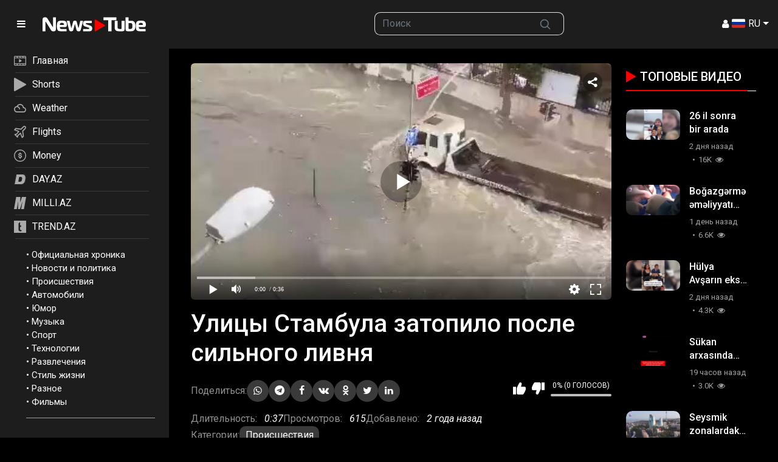

--- FILE ---
content_type: text/html; charset=utf-8
request_url: https://newstube.az/videos/157287/
body_size: 15184
content:
<!DOCTYPE html>
<html lang="ru">
<head>
    <title>Улицы Стамбула затопило после сильного ливня | NewsTube.Az</title>
    <meta http-equiv="Content-Type" content="text/html; charset=utf-8"/>
    <meta name="description" content="Самое популярное видео Азербайджана! Новинки 2023 года в HD качестве. Смотрите онлайн самые интересные видео ролики на портале NewsTube.az"/>
    <meta name="keywords" content="Происшествия"/>
    <meta name="viewport" content="width=device-width, initial-scale=1.0">

    <link rel="apple-touch-icon" sizes="180x180" href="/assets/favicon/apple-touch-icon.png??v=20230531">
    <link rel="icon" type="image/png" sizes="32x32" href="/assets/favicon/favicon-32x32.png??v=20230531">
    <link rel="icon" type="image/png" sizes="194x194" href="/assets/favicon/favicon-194x194.png??v=20230531">
    <link rel="icon" type="image/png" sizes="192x192" href="/assets/favicon/android-chrome-192x192.png??v=20230531">
    <link rel="icon" type="image/png" sizes="16x16" href="/assets/favicon/favicon-16x16.png??v=20230531">
    <link rel="manifest" href="/assets/favicon/site.webmanifest??v=20230531">
    <link rel="mask-icon" href="/assets/favicon/safari-pinned-tab.svg??v=20230531" color="#f92300">
    <link rel="shortcut icon" href="/assets/favicon/favicon.ico??v=20230531">
    <meta name="msapplication-TileColor" content="#ffffff">
    <meta name="msapplication-TileImage" content="/assets/favicon/mstile-144x144.png??v=20230531">
    <meta name="msapplication-config" content="/assets/favicon/browserconfig.xml??v=20230531">
    <meta name="theme-color" content="#ffffff">

            <link rel="stylesheet" href="https://fonts.googleapis.com/css2?family=Material+Symbols+Outlined:opsz,wght,FILL,GRAD@20..48,100..700,0..1,-50..200"/>
        <link href="/assets/css/scss/bootstrap.css?v24052402" rel="stylesheet">
        <link href="/assets/css/swiper-bundle.min.css" rel="stylesheet">
        <link href="/assets/css/newstube.css?10v24052402" rel="stylesheet">
        <link href="/static/styles/jquery.fancybox-metal.min.css?v24052402" rel="stylesheet">
    
    <script src="/player/playerjs.js?5v24052402"></script>
    <script>
        var pageContext = {
                                    videoId: '157287',                        loginUrl: 'https://newstube.az/login-required/',
            animation: '200'
        };
    </script>
                                    <script type="application/ld+json">
			{
				"@context": "https://schema.org",
				"@type": "VideoObject",
				"name": "\u0423\u043b\u0438\u0446\u044b \u0421\u0442\u0430\u043c\u0431\u0443\u043b\u0430 \u0437\u0430\u0442\u043e\u043f\u0438\u043b\u043e \u043f\u043e\u0441\u043b\u0435 \u0441\u0438\u043b\u044c\u043d\u043e\u0433\u043e \u043b\u0438\u0432\u043d\u044f",
				"description": "",
				"thumbnailUrl": "https://newstube.az/contents/videos_screenshots/157000/157287/preview.jpg",
				"uploadDate": "2023-09-29",
				"duration": "PT0H0M37S",
																	"embedUrl": "https://newstube.az/embed/157287",
								"interactionStatistic": [
					{
						"@type": "InteractionCounter",
						"interactionType": "http://schema.org/WatchAction",
						"userInteractionCount": "615"
					},
					{
						"@type": "InteractionCounter",
						"interactionType": "http://schema.org/LikeAction",
						"userInteractionCount": "0"
					}
				]
			}





        </script>
    
                <link href="https://newstube.az/videos/157287/" rel="canonical"/>
        <meta property="og:url" content="https://newstube.az/videos/157287/"/>
    
            <meta property="og:title" content="Улицы Стамбула затопило после сильного ливня"/>
                <meta property="og:image" content="https://newstube.az/contents/videos_screenshots/157000/157287/preview.jpg"/>
                <meta property="og:description" content="Самое популярное видео Азербайджана! Новинки 2023 года в HD качестве. Смотрите онлайн самые интересные видео ролики на портале NewsTube.az"/>
                <meta property="og:type" content="video:other"/>
        <meta property="video:release_date" content="2023-09-29T09:22:00Z"/>
        <meta property="video:duration" content="37"/>
                    <meta property="video:tag" content="Происшествия"/>
                        
    <!-- Google tag (gtag.js) -->
<script async src="https://www.googletagmanager.com/gtag/js?id=G-7TNKS2FEB3"></script>
<script>
    window.dataLayer = window.dataLayer || [];
    function gtag(){dataLayer.push(arguments);}
    gtag('js', new Date());
    gtag('config', 'G-7TNKS2FEB3');
</script>

<script>
    window.digitalks=window.digitalks||new function(){var t=this;t._e=[],t._c={},t.config=function(c){var i;t._c=c,t._c.script_id?((i=document.createElement("script")).src="//data.digitalks.az/v1/scripts/"+t._c.script_id+"/track.js?&cb="+Math.random(),i.async=!0,document.head.appendChild(i)):console.error("digitalks: script_id cannot be empty!")};["track","identify"].forEach(function(c){t[c]=function(){t._e.push([c].concat(Array.prototype.slice.call(arguments,0)))}})}
    digitalks.config({
        script_id: "d0174e98-b4b7-41f2-850d-0cae5bc6f421",
        page_url: location.href,
        referrer: document.referrer
    })
</script>
    <!--LiveInternet counter-->
            <script type="text/javascript">
                new Image().src = "//counter.yadro.ru/hit;Day_Az?r" +
                    escape(document.referrer) + ((typeof (screen) == "undefined") ? "" :
                        ";s" + screen.width + "*" + screen.height + "*" + (screen.colorDepth ?
                            screen.colorDepth : screen.pixelDepth)) + ";u" + escape(document.URL) +
                    ";" + Math.random();
            </script>
            <!--/LiveInternet-->     <!-- Rating@Mail.ru counter -->
            <script type="text/javascript">
                var _tmr = window._tmr || (window._tmr = []);
                _tmr.push({id: "1981460", type: "pageView", start: (new Date()).getTime()});
                (function (d, w, id) {
                    if (d.getElementById(id)) return;
                    var ts = d.createElement("script");
                    ts.type = "text/javascript";
                    ts.async = true;
                    ts.id = id;
                    ts.src = (d.location.protocol == "https:" ? "https:" : "http:") + "//top-fwz1.mail.ru/js/code.js";
                    var f = function () {
                        var s = d.getElementsByTagName("script")[0];
                        s.parentNode.insertBefore(ts, s);
                    };
                    if (w.opera == "[object Opera]") {
                        d.addEventListener("DOMContentLoaded", f, false);
                    } else {
                        f();
                    }
                })(document, window, "topmailru-code");
            </script>
            <noscript>
                <div>
                    <img src="//top-fwz1.mail.ru/counter?id=1981460;js=na" style="border:0;position:absolute;left:-9999px;" alt=""/>
                </div>
            </noscript>
            <!-- //Rating@Mail.ru counter --></head>
<body>
<!-- Yandex.Metrika counter -->
<script type="text/javascript" >
    (function(m,e,t,r,i,k,a){m[i]=m[i]||function(){(m[i].a=m[i].a||[]).push(arguments)};
        m[i].l=1*new Date();
        for (var j = 0; j < document.scripts.length; j++) {if (document.scripts[j].src === r) { return; }}
        k=e.createElement(t),a=e.getElementsByTagName(t)[0],k.async=1,k.src=r,a.parentNode.insertBefore(k,a)})
    (window, document, "script", "https://mc.yandex.ru/metrika/tag.js", "ym");

    ym(6154468, "init", {
        clickmap:true,
        trackLinks:true,
        accurateTrackBounce:true
    });
</script>
<noscript><div><img src="https://mc.yandex.ru/watch/6154468" style="position:absolute; left:-9999px;" alt="" /></div></noscript>
<!-- /Yandex.Metrika counter -->
<div class="container-fluid">
    <header class="row fixed-top d-flex align-content-center">
        <div class="col-auto">
            <div class="logo-wrapper d-flex align-content-center">
                <a href="#" class="col-auto d-flex align-content-center menu-btn">
                    <i class="ficon-menu"></i>
                </a>
                <a class="col logo  d-flex align-content-center" href="/">
                    <img src="/assets/img/newstube_logo.svg?v2" alt="NewsTube" class="">
                </a>
            </div>
        </div>
        <div class="col d-none d-lg-block"></div>
        <div class="col d-none d-md-block">
            <form action="/search/" method="post" role="search">
                <div class="input-group">
                    <input class="form-control border-end-0 border" type="text" role="searchbox" name="q" placeholder="Поиск">
                    <button class="btn btn-outline-secondary border-start-0 border" type="submit" name="Искать">
                        <svg xmlns="http://www.w3.org/2000/svg" width="20" height="20" viewBox="0 0 24 24" fill="none" stroke="currentColor" stroke-width="2" stroke-linecap="round" stroke-linejoin="round"
                             class="mx-2">
                            <circle cx="10.5" cy="10.5" r="7.5"></circle>
                            <line x1="21" y1="21" x2="15.8" y2="15.8"></line>
                        </svg>
                    </button>
                </div>
            </form>
        </div>
        <div class="col d-flex justify-content-end align-items-center gap-3">
                        
                            <a data-href="https://newstube.az/login/" data-fancybox="ajax" id="login"><i class="ficon-user-1"></i></a>
             
            <div class="dropdown">
                <a class="nav-link dropdown-toggle lang-item" href="#" role="button" data-bs-toggle="dropdown" aria-expanded="true" aria-label="Menu">
                    <img src="/assets/img/langs/ru.svg" alt="Menu"> RU
                </a>
                <ul class="dropdown-menu dropdown-menu-end min-vw-0 languages">
                    <li><a class="dropdown-item lang-item" data-locale="az"><img src="/assets/img/langs/az.svg" alt=""> AZ</a></li>
                    <li><a class="dropdown-item lang-item" data-locale="tr"><img src="/assets/img/langs/tr.svg" alt=""> TR</a></li>
                    <li><a class="dropdown-item lang-item" data-locale="en"><img src="/assets/img/langs/en.svg" alt=""> EN</a></li>
                    <li><a class="dropdown-item lang-item" data-locale="ru"><img src="/assets/img/langs/ru.svg" alt=""> RU</a></li>
                </ul>
            </div>
        </div>
    </header>
</div>
<div class="container-fluid clearfix mt-header">
    <div class="row">
        <div class="col-auto px-0" id="sidebar-container">
            <div id="sidebar" class="sticky-top">
                <div id="sidebar-nav" class="border-0 rounded-0 text-sm-start">
                    
<div class="top-nav">
    <nav class="nav d-flex flex-column justify-content-start mb-3">
        <a class="p-2 " href="/">
            <svg xmlns="http://www.w3.org/2000/svg" xmlns:xlink="http://www.w3.org/1999/xlink" x="0px" y="0px"
                 viewBox="0 0 22.8 17.9" enable-background="new 0 0 22.8 17.9" xml:space="preserve">
<path fill="#AAAAAA" d="M20.7,0H2.1C0.9,0,0,0.9,0,2.1v13.7c0,1.2,0.9,2.1,2.1,2.1h18.6c0.6,0,1.1-0.2,1.5-0.6s0.6-0.9,0.6-1.5V2.1
	C22.8,0.9,21.9,0,20.7,0z M6.7,2.9V1.3h4.1V3L6.7,2.9L6.7,2.9z M12,2.9V1.3h4.1V3L12,2.9L12,2.9z M21.5,15.8c0,0.5-0.4,0.8-0.8,0.8
	h-3.3V15h4.1L21.5,15.8z M17.4,2.9V1.3h3.3c0.5,0,0.8,0.4,0.8,0.8v0.8C21.5,2.9,17.4,2.9,17.4,2.9z M21.5,4.2v9.5H1.3V4.2H21.5z
	 M1.3,2.1c0-0.5,0.4-0.8,0.8-0.8h3.3V3H1.3V2.1z M16.2,15v1.7h-4.1V15H16.2z M10.8,15v1.7H6.7V15H10.8z M5.4,15v1.7H2.1
	c-0.5,0-0.8-0.4-0.8-0.8V15H5.4z"/>
                <path fill="#AAAAAA" d="M9.9,12c0.1,0,0.2,0,0.3-0.1l0,0l4-2.5c0.1-0.1,0.2-0.2,0.2-0.3c0.1-0.3-0.1-0.7-0.4-0.8L10.3,6
	c-0.1-0.1-0.2-0.1-0.4-0.1c-0.4,0-0.6,0.3-0.6,0.6v4.9C9.3,11.8,9.6,12,9.9,12z"/>
</svg>

            <span>Главная</span></a>
        <a class="p-2 " href="/short-videos/">
            <svg xmlns="http://www.w3.org/2000/svg" xmlns:xlink="http://www.w3.org/1999/xlink" x="0px" y="0px"
                 viewBox="0 0 615.6 699.6248" enable-background="new 0 0 615.6 699.6248" xml:space="preserve">
<path fill="#AAAAAA" d="M26.5,1.537c-12.9,4.3-21.5,13-25,25c-1.4,4.7-1.5,40.7-1.5,323c0,174.8,0.3,319.1,0.6,320.8
	c0.9,4.6,4.8,12.6,8.1,16.4c3.2,3.8,11.2,9.2,16.4,11c6.9,2.5,15.6,2.5,23.1,0.1c3.7-1.2,7.4-2.9,8-3.6c0.6-0.8,1.5-1.4,1.9-1.4
	c0.4,0,12.2-6.6,26.1-14.6c14-8.1,27-15.6,28.9-16.6c4.1-2.4,63.1-36.4,84.5-48.8c8.3-4.8,27.4-15.8,42.5-24.5
	c15.1-8.8,36.1-20.8,46.5-26.8c10.5-6,21-12.1,23.4-13.5c2.5-1.4,6.8-3.8,9.5-5.5c2.8-1.6,6.7-3.9,8.6-5
	c3.8-2.1,122.3-70.4,138-79.5c5.2-3,15.1-8.7,22-12.7c6.9-3.9,18.6-10.7,26-15c7.4-4.3,15.3-8.9,17.5-10.1c2.2-1.2,13.9-7.9,26-14.9
	c12.1-7,23.3-13.5,25-14.4c1.6-0.9,3.2-1.8,3.5-2.1c0.3-0.3,2.5-1.6,5-2.9c11.8-6.4,17.6-12,21.9-21.1c2.2-4.7,2.6-6.8,2.6-15
	c-0.1-8.3-0.4-10.2-2.9-15.4c-3.9-8.2-9.3-13.1-23.1-21c-12.7-7.3-26-15.1-28.5-16.6c-1.4-0.8-6.9-4-18-10.3
	c-2.5-1.4-10.6-6.1-18.1-10.4c-7.4-4.4-14.2-8.3-15-8.7c-0.8-0.4-2.3-1.2-3.4-1.9c-1.1-0.7-4.2-2.5-7-4.1c-2.7-1.6-9-5.3-14-8.2
	c-4.9-2.9-10.9-6.3-13.1-7.6c-2.3-1.2-14.9-8.5-28-16.1c-13.2-7.6-24.6-14.2-25.4-14.7s-5-2.9-9.3-5.4c-4.3-2.5-8-4.6-8.2-4.6
	s-4.5-2.5-9.5-5.5s-9.3-5.5-9.5-5.5c-0.3,0-3.3-1.7-6.7-3.8c-3.5-2.1-8.3-5-10.8-6.4c-4.4-2.4-43.4-25-94.5-54.6
	c-13.7-7.9-27.1-15.6-29.6-17.1c-2.5-1.4-12.8-7.3-22.8-13.1s-20.1-11.6-22.4-12.9c-2.3-1.3-25.6-14.8-51.7-29.9s-49.1-28.4-51-29.4
	c-1.9-1.1-6.4-3.7-10-5.8c-26.3-15.3-33.4-18.9-38.6-20C38.2-0.463,31.7-0.263,26.5,1.537z"/>
</svg>


            <span>Shorts</span></a>

        <a class="p-2 d-none" href="/movies/" >
            <svg xmlns="http://www.w3.org/2000/svg" xmlns:xlink="http://www.w3.org/1999/xlink" x="0px" y="0px"
                 viewBox="0 0 22.1 20.6" enable-background="new 0 0 22.1 20.6" xml:space="preserve">
<path fill="#AAAAAA" d="M21.5,6.9L21.5,6.9c-0.1,0-0.1,0-0.1,0h-3.3c0,0,0,0-0.1,0h-3.1c0,0,0,0-0.1,0h-3.3c0,0,0,0-0.1,0H8.2
	c0,0,0,0-0.1,0h-2l15.5-3.3c0.1,0,0.3-0.1,0.4-0.3c0.1-0.1,0.1-0.3,0.1-0.4l-0.5-2.4l0,0c-0.1-0.3-0.4-0.5-0.7-0.4l-2.5,0.5
	c-0.1,0-0.1,0-0.2,0l-3.1,0.7c-0.1,0-0.1,0-0.2,0L12,1.9c-0.1,0-0.1,0-0.2,0l-3,0.7c-0.1,0-0.1,0-0.2,0L5.5,3.3c-0.1,0-0.1,0-0.2,0
	L0.5,4.4c-0.2,0-0.3,0.2-0.4,0.3v0.1v0.1L0,20c0,0.3,0.3,0.6,0.6,0.6h20.9c0.3,0,0.6-0.3,0.6-0.6V7.5C22,7.1,21.8,6.9,21.5,6.9z
	 M20.9,15.6v3.9h-5.6v-3.9H20.9z M14.2,15.6v3.9H7.8v-3.9H14.2z M6.7,15.6v3.9H1.1v-3.9H6.7z M20.9,8.7v0.7h-0.7L20.9,8.7z
	 M16.9,9.4L18.3,8H20l-1.4,1.4H16.9z M13.8,9.4L15.1,8h1.5l-1.4,1.4H13.8z M10.4,9.4L11.8,8h1.7l-1.4,1.4H10.4z M7.1,9.4L8.4,8h1.7
	L8.8,9.4H7.1z M4,9.4L5.4,8h1.4L5.5,9.4H4z M4.6,6.1L3.4,4.9l2-0.4L7,5.6L4.6,6.1z M4.1,7L4.1,7l0.3,0.5l-2,1.9H1.1V5.5h1.3L4.1,7
	L4.1,7L4.1,7z M8.7,5.2L7,4.1l1.7-0.4l1.6,1.1L8.7,5.2z M11.9,4.5l-1.6-1.1L12,3.1l1.6,1.1L11.9,4.5z M15.2,3.8l-1.6-1.1l1.5-0.3
	l1.6,1.1L15.2,3.8z M18.3,3.1L16.7,2l1.7-0.4L20,2.8L18.3,3.1z M19.9,1.4l0.7-0.1L20.7,2L19.9,1.4z M20.9,10.5v3.9H1.1v-3.9H20.9z"
/>
                <circle fill="#AAAAAA" cx="2.2" cy="7.5" r="0.6"/>
</svg>

            <span>Кино</span></a>
        <a class="p-2" target="_blank" href="https://weather.day.az/">
            <svg xmlns="http://www.w3.org/2000/svg" xmlns:xlink="http://www.w3.org/1999/xlink" x="0px" y="0px"
                 viewBox="0 0 24.6 16.4" enable-background="new 0 0 24.6 16.4" xml:space="preserve">
<path fill="#AAAAAA" d="M19.8,6.2c-0.8-4.2-4.9-6.9-9-6c-2.3,0.5-4.2,1.9-5.3,4C2.1,4.5-0.3,7.5,0,10.9c0.3,3.1,3,5.5,6.1,5.5h13.3
	c2.8,0,5.1-2.3,5.1-5.1C24.6,8.6,22.5,6.4,19.8,6.2L19.8,6.2z M19.5,14.3H6.1c-2.3,0-4.1-1.8-4.1-4.1s1.8-4.1,4.1-4.1
	s4.1,1.8,4.1,4.1l0,0h2.1c0-2.8-1.8-5.2-4.5-5.9c1.8-2.5,5.4-3,7.9-1.2C17.1,4.2,18,5.8,18,7.6v0.5h1.5c1.7,0,3.1,1.4,3.1,3.1
	C22.5,13,21.2,14.3,19.5,14.3L19.5,14.3z"/>
</svg>

            <span>Weather</span></a>
        <a class="p-2" target="_blank" href="https://avia.day.az/">
            <svg xmlns="http://www.w3.org/2000/svg" xmlns:xlink="http://www.w3.org/1999/xlink" x="0px" y="0px"
                 viewBox="0 0 19.5 19.3" enable-background="new 0 0 19.5 19.3" xml:space="preserve">
<path fill="#AAAAAA" d="M18.6,0.8c-1.1-1.1-2.8-1.1-3.9,0L11,4.5L3.1,3.4c-0.3,0-0.5,0-0.7,0.2l-2,2.1C0.2,5.8,0.1,6,0.1,6.3
	s0.1,0.4,0.2,0.6C0.4,6.9,0.5,7,0.6,7l5.8,2.3l-2.8,3.3L1.3,13c-0.2,0-0.4,0.2-0.5,0.3c-0.1,0.2-0.2,0.4-0.1,0.6
	c0,0.2,0.1,0.3,0.2,0.4L5,18.5c0.3,0.3,0.8,0.3,1.2,0c0.1-0.1,0.2-0.3,0.2-0.4l0.4-2.2l3.3-2.8l2.3,5.8c0.1,0.2,0.2,0.4,0.4,0.5
	c0.1,0,0.2,0.1,0.3,0.1s0.2,0,0.3-0.1c0.1,0,0.2-0.1,0.3-0.2l2-2c0.2-0.2,0.3-0.4,0.2-0.7l-1.1-7.9l3.7-3.7
	C19.7,3.6,19.7,1.9,18.6,0.8z M13.2,8.3l1.1,7.9l-0.9,0.9l-2.2-5.7c-0.1-0.2-0.2-0.4-0.4-0.5c-0.1,0-0.2-0.1-0.3-0.1s-0.2,0-0.3,0.1
	C10.1,10.9,10,11,10,11l-4.4,3.8c-0.1,0.1-0.2,0.3-0.3,0.5L5,16.2l-1.9-1.9L4,14.1c0.2,0,0.4-0.1,0.5-0.3l3.8-4.4
	c0.3-0.3,0.3-0.9-0.1-1.2c0,0.1-0.1,0-0.2,0L2.4,6l0.9-0.9l7.9,1.1c0.3,0,0.5,0,0.7-0.2l4-4c0.4-0.4,1.1-0.4,1.6,0
	c0.4,0.4,0.4,1.1,0,1.6l-4,4C13.3,7.7,13.2,8,13.2,8.3z"/>
</svg>

            <span>Flights</span></a>
        <a class="p-2" target="_blank" href="https://azn.day.az/">
            <svg xmlns="http://www.w3.org/2000/svg" xmlns:xlink="http://www.w3.org/1999/xlink" x="0px" y="0px"
                 viewBox="0 0 21.6 21.6" enable-background="new 0 0 21.6 21.6" xml:space="preserve">
<path fill="#AAAAAA" d="M13.8,11.2C13.8,11.1,13.8,11.1,13.8,11.2c-0.2-0.3-0.3-0.5-0.5-0.6c-0.1-0.1-0.2-0.1-0.3-0.2
	c-0.1,0-0.2-0.1-0.2-0.1s-0.1,0-0.1-0.1l0,0c-0.2-0.1-0.5-0.2-0.9-0.3c-0.1,0-0.2-0.1-0.3-0.1c-0.2,0-0.4-0.1-0.6-0.1
	c-0.3-0.1-0.5-0.1-0.7-0.2c-0.1,0-0.1,0-0.2,0C9.9,9.4,9.8,9.4,9.8,9.3c-0.1,0-0.1-0.1-0.2-0.1l0,0C9.5,9.1,9.4,9,9.4,8.8
	c0-0.1,0-0.1,0-0.2V8.5c0-0.1,0.1-0.2,0.2-0.2c0.2-0.1,0.4-0.2,0.8-0.2c0.1,0,0.2,0,0.3,0l0,0c0.1,0,0.2,0,0.3,0s0.1,0,0.2,0h0.1
	c0.2,0,0.3,0.1,0.4,0.2c0,0,0,0,0.1,0c0.2,0.2,0.3,0.4,0.4,0.8c0,0.1,0,0.2,0.1,0.2c0,0,0,0,0.1,0c0,0,0.1,0,0.2,0l0,0l1-0.1
	c0.2,0,0.3-0.2,0.3-0.4c0-0.5-0.2-1-0.4-1.3c-0.1-0.1-0.1-0.2-0.2-0.3l-0.1-0.1c-0.2-0.2-0.5-0.4-0.8-0.5s-0.5-0.2-0.9-0.2V5.5
	c0-0.2-0.1-0.4-0.3-0.4h-1c-0.2,0-0.3,0.2-0.3,0.4v1.1c-0.1,0-0.2,0-0.3,0.1c-0.1,0-0.2,0.1-0.2,0.1C9.1,6.8,9,6.9,8.9,6.9
	C8.8,7,8.7,7.1,8.6,7.1C8.5,7.2,8.4,7.3,8.4,7.4C8.3,7.5,8.2,7.5,8.1,7.6C8,7.8,7.9,8,7.9,8.3C7.8,8.5,7.8,8.7,7.8,8.9
	c0,0.4,0.1,0.8,0.3,1.1c0.2,0.3,0.5,0.6,0.9,0.8c0.1,0,0.2,0.1,0.4,0.1l0,0c0.1,0,0.2,0.1,0.3,0.1c0.1,0.1,0.3,0.1,0.5,0.2
	c0.1,0,0.2,0,0.3,0.1c0.5,0.1,0.9,0.2,1.1,0.3h0.1h0.1c0,0,0.1,0,0.1,0.1c0.1,0,0.1,0.1,0.2,0.1c0.1,0.1,0.2,0.1,0.2,0.2
	c0,0.1,0.1,0.1,0.1,0.2c0,0.1,0,0.1,0,0.2l0,0c0,0.1,0,0.2,0,0.2c0,0.1,0,0.1-0.1,0.2c-0.1,0.1-0.1,0.1-0.2,0.2l0,0
	c-0.1,0-0.2,0.1-0.2,0.1c-0.1,0-0.1,0-0.2,0c-0.1,0-0.1,0-0.2,0c-0.1,0-0.1,0-0.2,0c-0.4,0-0.9,0-1.2-0.2c-0.3-0.1-0.5-0.2-0.6-0.5
	c-0.1-0.1-0.1-0.2-0.1-0.3s0-0.1-0.1-0.2c0-0.1,0-0.1,0-0.2c0-0.1,0-0.2-0.1-0.2C9.1,11.4,9,11.4,9,11.4l-0.9,0.1
	c-0.2,0-0.3,0.2-0.3,0.4c0,0.1,0,0.3,0,0.4c0,0.2,0.1,0.5,0.2,0.7c0.1,0.2,0.1,0.3,0.2,0.5c0.1,0.1,0.1,0.2,0.2,0.3
	C8.6,14,8.8,14.2,9,14.3c0.1,0.1,0.2,0.1,0.4,0.2c0.2,0.1,0.4,0.2,0.6,0.2v1.4c0,0.1,0,0.2,0.1,0.2l0.1,0.1h0.1h1
	c0.1,0,0.2,0,0.2-0.1s0.1-0.1,0.1-0.2v-1.2c0.2,0,0.4-0.1,0.6-0.1c0.2-0.1,0.4-0.1,0.5-0.2c0.4-0.2,0.7-0.4,0.9-0.7
	c0.1-0.1,0.2-0.2,0.2-0.3c0.3-0.4,0.4-0.9,0.4-1.3c0-0.2,0-0.5-0.1-0.7C14,11.5,13.9,11.3,13.8,11.2z"/>
                <path fill="#AAAAAA" d="M10.8,0C4.8,0,0,4.8,0,10.8s4.8,10.8,10.8,10.8s10.8-4.8,10.8-10.8S16.7,0,10.8,0z M18.5,16
	c-0.1,0.1-0.2,0.2-0.3,0.4c-0.1,0.2-0.3,0.4-0.4,0.5c-0.3,0.3-0.6,0.6-0.9,0.9c-0.2,0.1-0.3,0.3-0.5,0.4c-0.1,0.1-0.2,0.2-0.4,0.3
	c-0.2,0.2-0.5,0.3-0.8,0.5c-1.3,0.7-2.8,1.1-4.4,1.1S7.7,19.7,6.4,19c-0.3-0.1-0.5-0.3-0.8-0.5c-0.1-0.1-0.2-0.2-0.4-0.3
	c-0.2-0.1-0.3-0.3-0.5-0.4c-0.3-0.3-0.6-0.6-0.9-0.9c-0.1-0.2-0.3-0.3-0.4-0.5c-0.1-0.1-0.2-0.2-0.3-0.4c-0.2-0.2-0.3-0.5-0.5-0.8
	c-0.7-1.3-1.1-2.8-1.1-4.4s0.4-3.1,1.1-4.4C2.7,6.2,2.9,6,3,5.8c1.7-2.6,4.5-4.2,7.8-4.2c1,0,1.9,0.2,2.8,0.4
	c0.3,0.1,0.6,0.2,0.8,0.3c1.7,0.7,3.2,2,4.2,3.5C18.7,6,18.8,6.2,19,6.4c0.7,1.3,1.1,2.8,1.1,4.4s-0.4,3.1-1.1,4.4
	C18.8,15.5,18.7,15.8,18.5,16z"/>
</svg>
            <span>Money</span></a>
        <a class="p-2" target="_blank" href="https://www.day.az/">
            <svg xmlns="http://www.w3.org/2000/svg" xmlns:xlink="http://www.w3.org/1999/xlink" x="0px" y="0px"
                 viewBox="0 0 1280 1280" enable-background="new 0 0 1280 1280" xml:space="preserve">
<g transform="translate(0.000000,1280.000000) scale(0.100000,-0.100000)">
    <path fill="#AAAAAA" d="M3325,12049c-567-9-665-13-735-34c-145-44-278-156-344-289c-37-75-56-171-882-4434
		C401,2320,220,1371,220,1283c0-89,16-157,61-249c63-134,166-225,318-283l66-25l3425,3c2095,1,3477,6,3560,12
		c674,49,1303,212,1875,488c209,101,342,177,550,316c852,570,1397,1346,1829,2605c213,618,434,1553,571,2408
		c127,789,158,1548,89,2167c-106,955-452,1734-1024,2305c-615,615-1453,963-2460,1020C8867,12062,4071,12061,3325,12049z
		 M8970,11990c644-24,1170-147,1665-390c564-276,1016-690,1339-1225c583-968,713-2302,395-4069c-387-2154-913-3429-1750-4241
		c-317-307-650-543-1059-748c-552-277-1080-426-1805-508c-152-18-6997-29-7083-12c-215,42-391,259-392,483c0,71,212,1181,1131,5930
		c469,2417,860,4419,871,4447c43,118,165,238,286,283c91,35,197,40,917,49C4464,12000,8666,12001,8970,11990z"/>
    <path fill="#AAAAAA" d="M3251,11488c-278-5-506-10-507-11s-385-1980-853-4397C1075,2861,774,1292,782,1286c1-2,1553,0,3448,4
		c3137,7,3457,9,3575,24c587,76,1041,207,1505,437c1022,505,1626,1269,2080,2627c275,824,543,2101,619,2952c32,355,41,812,21,1098
		c-59,838-289,1491-707,2012c-87,109-274,296-383,383c-219,177-532,354-790,449c-289,107-539,163-930,210
		C9101,11496,4009,11502,3251,11488z M6905,9030c670-36,1030-157,1294-435c398-420,488-1182,270-2295c-112-570-244-999-418-1355
		c-120-244-206-371-351-515c-351-350-791-518-1520-581c-90-8-324-13-615-14c-424,0-478,2-550,19c-99,23-195,65-250,110
		c-85,70-133,210-122,355c9,115,712,4092,741,4193c94,324,273,480,595,518C6078,9041,6689,9041,6905,9030z"/>
</g>
</svg>

            <span>DAY.AZ</span></a>
        <a class="p-2" target="_blank" href="https://www.milli.az/">
            <svg xmlns="http://www.w3.org/2000/svg" xmlns:xlink="http://www.w3.org/1999/xlink" x="0px" y="0px"
                 viewBox="0 0 134.7437 137.6797" enable-background="new 0 0 134.7437 137.6797" xml:space="preserve">
<path fill="#AAAAAA" d="M134.7437,0l-24.2769,137.6797H79.1729L95.519,44.7314l-28.8472,92.9482H44.4756l2.876-90.8228
	l-16.0566,90.8228H0L24.2769,0h46.3252c-0.0859,8.2783-0.3892,18.0342-0.9111,29.27l-1.0913,35.0205L88.1636,0H134.7437z"/>
</svg>

            <span>MILLI.AZ</span></a>
        <a class="p-2" target="_blank" href="https://www.trend.az/">
            <svg xmlns="http://www.w3.org/2000/svg" xmlns:xlink="http://www.w3.org/1999/xlink" x="0px" y="0px"
                                                                         viewBox="0 0 2048 2048" enable-background="new 0 0 2048 2048" xml:space="preserve">
<g transform="translate(0.000000,2048.000000) scale(0.100000,-0.100000)">
    <path fill="#AAAAAA" d="M0,10240V0h10240h10240v10240v10240H10240H0V10240z M10155,17504c8-429,19-1022,25-1319
		c5-297,12-1069,15-1715s8-1370,11-1607l6-433h844c464,0,844-1,844-2c2-23,30-2078,30-2215v-193h-859h-859l-6-122
		c-3-68-8-914-11-1881s-10-1831-15-1920c-18-306-23-667-11-792c14-160,33-220,74-245c45-28,165-66,272-87c170-33,877-21,1605,27
		c168,11,313,20,323,20c16,0,17-63,17-1194V2632l-62-6c-35-3-189-8-343-11c-154-2-365-10-470-17c-104-7-404-12-665-13
		c-394,0-503,3-640,18c-653,72-1110,234-1515,537c-138,103-372,339-481,485c-117,156-187,270-301,489c-125,240-189,442-237,746
		c-47,291-46,227-54,3565c-10,4380-8,6653,6,6900c10,174,16,216,45,321c24,88,41,131,63,156c60,72,2328,2488,2331,2484
		C10139,18284,10148,17932,10155,17504z"/>
</g>
</svg>

            <span>TREND.AZ</span></a>
    </nav>
</div>                    	<ul class="bottom-nav">
					<li>
				&bull; <a href="https://newstube.az/categories/oficialnaya-hronika/">Официальная хроника</a>
			</li>
					<li>
				&bull; <a href="https://newstube.az/categories/news_politics/">Новости и политика</a>
			</li>
					<li>
				&bull; <a href="https://newstube.az/categories/accident/">Происшествия</a>
			</li>
					<li>
				&bull; <a href="https://newstube.az/categories/automotive/">Автомобили</a>
			</li>
					<li>
				&bull; <a href="https://newstube.az/categories/comedy/">Юмор</a>
			</li>
					<li>
				&bull; <a href="https://newstube.az/categories/music/">Музыка</a>
			</li>
					<li>
				&bull; <a href="https://newstube.az/categories/sports/">Спорт</a>
			</li>
					<li>
				&bull; <a href="https://newstube.az/categories/tech/">Технологии</a>
			</li>
					<li>
				&bull; <a href="https://newstube.az/categories/entertainment/">Развлечения</a>
			</li>
					<li>
				&bull; <a href="https://newstube.az/categories/lifestyle/">Стиль жизни</a>
			</li>
					<li>
				&bull; <a href="https://newstube.az/categories/misc/">Разное</a>
			</li>
					<li>
				&bull; <a href="https://newstube.az/categories/movie/">Фильмы</a>
			</li>
			</ul>

                </div>
            </div>
        </div>
        <main class="col">
            <div class="container-main py-4">
                <div class="row mb-5">
                    <div class="col col-md-9 col-sm-12">
                        <div class="video-player mb-3" id="newstube_player"></div>
<script>
    var video_url = [];
        video_url.push("[360p]https://newstube.az/get_file/1/1ec172a8b04398a8244304c641bc4dcb/157000/157287/157287_360p.mp4/");
        video_url.push("[480p]https://newstube.az/get_file/1/cddff01b91e3a520e351365205bfd025/157000/157287/157287_480p.mp4/");
            video_url.push("[720p]https://newstube.az/get_file/1/fd4b24081b24725c058d2bad5afd64b0/157000/157287/157287_720p.mp4/");
        


    function makeCorrelator() {
        var result = '';
        var characters = '0123456789';
        var charactersLength = characters.length;
        for (var i = 0; i < 4; i++) {
            result += characters.charAt(Math.floor(Math.random() * charactersLength));
        }
        var ts = +new Date();
        return result + ts;
    }

    var player = new Playerjs(
        {
            id: "newstube_player",
            file: video_url.join(","),
            poster: "https://newstube.az/contents/videos_screenshots/157000/157287/preview.jpg",
            embed: "https://newstube.az/embed/157287",

                                    
            vast_replace: {
                "[correlator]": makeCorrelator(),
                "[url]": encodeURIComponent(window.location.href)
            },
            overlay: [{time: "3", vast: "id:vast6307"}]
        }
    );
</script>
<div class="row">
    <div class="col col-12">
        <h1 class="mb-1">Улицы Стамбула затопило после сильного ливня</h1>

    </div>

    <div class="col col-12 d-none">
                    <div class="block-user">
                <div class="username">
                    <a href="https://newstube.az/members/1/">
                                                    Admin
                                            </a>
                </div>
                <a class="avatar" href="https://newstube.az/members/1/" title="Admin">
                                            <span class="no-thumb male">нет фото</span>
                                    </a>
            </div>
            </div>
    <div class="col col-auto video-info mt-3">
        <div class="item social-links">
            Поделиться:
            <a href="javascript:void();" data-sharer="whatsapp" data-title="Улицы Стамбула затопило после сильного ливня" data-url="https://newstube.az/contents/videos_screenshots/157000/157287/preview.jpg"><i class="ficon-whatsapp"></i></a>
            <a href="javascript:void();" data-sharer="telegram" data-title="Улицы Стамбула затопило после сильного ливня" data-url="https://newstube.az/contents/videos_screenshots/157000/157287/preview.jpg"><i class="ficon-telegram"></i></a>
            <a href="javascript:void();" data-sharer="facebook" data-title="Улицы Стамбула затопило после сильного ливня" data-url="https://newstube.az/contents/videos_screenshots/157000/157287/preview.jpg"><i class="ficon-facebook"></i></a>
            <a href="javascript:void();" data-sharer="vk" data-title="Улицы Стамбула затопило после сильного ливня" data-url="https://newstube.az/contents/videos_screenshots/157000/157287/preview.jpg"><i class="ficon-vkontakte"></i></a>
            <a href="javascript:void();" data-sharer="okru" data-title="Улицы Стамбула затопило после сильного ливня" data-url="https://newstube.az/contents/videos_screenshots/157000/157287/preview.jpg"><i class="ficon-odnoklassniki"></i></a>
            <a href="javascript:void();" data-sharer="twitter" data-title="Улицы Стамбула затопило после сильного ливня" data-url="https://newstube.az/contents/videos_screenshots/157000/157287/preview.jpg"><i class="ficon-twitter"></i></a>
            <a href="javascript:void();" data-sharer="linkedin" data-title="Улицы Стамбула затопило после сильного ливня" data-url="https://newstube.az/contents/videos_screenshots/157000/157287/preview.jpg"><i class="ficon-linkedin"></i></a>
        </div>
    </div>
    <div class="col">
        <div class="rating-container mt-3">
                            <a href="#like" class="rate-like" title="Мне нравится" data-video-id="157287" data-vote="5">Мне нравится</a>
                <a href="#dislike" class="rate-dislike" title="Мне не нравится" data-video-id="157287" data-vote="0">Мне не нравится</a>
            
            <div class="rating">
                                
                                
                <span class="voters" data-success="Спасибо!"
                      data-error="IP уже голосовал">0% (0 голосов)</span>
                <span class="scale-holder positive"><span class="scale" style="width:0%;" data-rating=""
                                                                                                                               data-votes="0"></span></span>
            </div>
        </div>
    </div>
</div>


<div class="video-info mt-3">

    <div class="item">
        <span>Длительность: <em>0:37</em></span>
        <span>Просмотров: <em>615</em></span>
        <span>Добавлено: <em>2 года назад</em></span>
    </div>

            <div class="item">
            Категории:
                            <a href="https://newstube.az/categories/accident/">Происшествия</a>
                    </div>
    
    
</div>


    <a id="tab_report_rrror_btn" href="#tab_report_rrror" class="">
        <svg enable-background="new 0 0 24 24" height="24" viewBox="0 0 24 24" width="24" focusable="false" style="pointer-events: none; display: inline-block; width: 20px; height: 20px;">
            <path style="fill: #fff;" d="m13.18 4 .24 1.2.16.8H19v7h-5.18l-.24-1.2-.16-.8H6V4h7.18M14 3H5v18h1v-9h6.6l.4 2h7V5h-5.6L14 3z"></path>
        </svg> Пожаловаться</a>
    <div id="tab_report_rrror" class="mt-5 hidden">
        <div class="block-flagging">
            <form method="post">
                <div class="generic-error hidden"></div>
                <div class="success hidden">Спасибо! Мы благодарны за вашу помощь.</div>
                <div class="block-radios">
                    <div class="button-group">
                        <label class="field-label">Пожаловаться на видео</label>
                                                    <div class="row">
                                <input type="radio" id="flag_inappropriate_video" name="flag_id" value="flag_inappropriate_video" class="radio"
                                       >
                                <label for="flag_inappropriate_video">Неподходящее</label>
                            </div>
                                                    <div class="row">
                                <input type="radio" id="flag_error_video" name="flag_id" value="flag_error_video" class="radio"
                                       >
                                <label for="flag_error_video">Ошибка (нет изображения или звука)</label>
                            </div>
                                                    <div class="row">
                                <input type="radio" id="flag_copyrighted_video" name="flag_id" value="flag_copyrighted_video" class="radio"
                                       >
                                <label for="flag_copyrighted_video">Нарушение авторского права</label>
                            </div>
                                                    <div class="row">
                                <input type="radio" id="flag_other_video" name="flag_id" value="flag_other_video" class="radio"
                                       checked>
                                <label for="flag_other_video">Другое</label>
                            </div>
                                                <input type="hidden" name="action" value="flag"/>
                        <input type="hidden" name="video_id" value="157287">
                        <input type="submit" class="submit" value="Отправить">
                    </div>
                </div>
                <div class="block-textarea">
                    <label for="flag_message" class="field-label">Причина (необязательно)</label>
                    <textarea id="flag_message" name="flag_message" rows="3" class="textarea" placeholder=""></textarea>
                </div>
            </form>
        </div>
    </div>

                    </div>

                    <div class="col d-none col-md-3 d-md-block">
                        <div class="sticky-top">
    <div class="section-title">
        <h2>Топовые видео</h2>
    </div>
                        <div class="card-horizontal card mb-3  ">
                <a href="https://newstube.az/videos/191484/" title="26 il sonra bir arada" >
                    <div class="position-relative col-5">
                                                    <img class="card-img-top ratio ratio-16x9 "
                                 src="https://newstube.az/contents/videos_screenshots/191000/191484/360x202/1.jpg"
                                 data-webp="https://newstube.az/contents/videos_screenshots/191000/191484/360x202/1.jpg"                                 alt="26 il sonra bir arada"
                            />
                                            </div>

                    <div>
                        <div class="card-body pt-0">
                            <h6 class="card-title m-0">
                                                                    26 il sonra bir arada
                                                            </h6>
                        </div>
                        <div class="card-footer">
                                                        <small>2 дня назад</small>
                            <small>16K <i class="ficon-eye-1"></i></small>
                        </div>
                    </div>
                </a>
            </div>
                    <div class="card-horizontal card mb-3  ">
                <a href="https://newstube.az/videos/191532/" title="Boğazgərmə əməliyyatı etdirən qadının üzü əyildi" >
                    <div class="position-relative col-5">
                                                    <img class="card-img-top ratio ratio-16x9 "
                                 src="https://newstube.az/contents/videos_screenshots/191000/191532/360x202/1.jpg"
                                 data-webp="https://newstube.az/contents/videos_screenshots/191000/191532/360x202/1.jpg"                                 alt="Boğazgərmə əməliyyatı etdirən qadının üzü əyildi"
                            />
                                            </div>

                    <div>
                        <div class="card-body pt-0">
                            <h6 class="card-title m-0">
                                                                    Boğazgərmə əməliyyatı etdirən qadının üzü əyildi
                                                            </h6>
                        </div>
                        <div class="card-footer">
                                                        <small>1 день назад</small>
                            <small>6.6K <i class="ficon-eye-1"></i></small>
                        </div>
                    </div>
                </a>
            </div>
                    <div class="card-horizontal card mb-3  ">
                <a href="https://newstube.az/videos/191499/" title="Hülya Avşarın eks həyat yoldaşı 61 yaşlı Kaya Çilingeroğlu 22 yaşlı sevgilisi ilə" >
                    <div class="position-relative col-5">
                                                    <img class="card-img-top ratio ratio-16x9 "
                                 src="https://newstube.az/contents/videos_screenshots/191000/191499/360x202/1.jpg"
                                 data-webp="https://newstube.az/contents/videos_screenshots/191000/191499/360x202/1.jpg"                                 alt="Hülya Avşarın eks həyat yoldaşı 61 yaşlı Kaya Çilingeroğlu 22 yaşlı sevgilisi ilə"
                            />
                                            </div>

                    <div>
                        <div class="card-body pt-0">
                            <h6 class="card-title m-0">
                                                                    Hülya Avşarın eks həyat yoldaşı 61 yaşlı Kaya Çilingeroğlu 22 yaşlı sevgilisi ilə
                                                            </h6>
                        </div>
                        <div class="card-footer">
                                                        <small>2 дня назад</small>
                            <small>4.3K <i class="ficon-eye-1"></i></small>
                        </div>
                    </div>
                </a>
            </div>
                    <div class="card-horizontal card mb-3  ">
                <a href="https://newstube.az/videos/191554/" title="Sükan arxasında oyun oynayan sürücü cəzalandırıldı" >
                    <div class="position-relative col-5">
                                                    <img class="card-img-top ratio ratio-16x9 "
                                 src="https://newstube.az/contents/videos_screenshots/191000/191554/360x202/1.jpg"
                                 data-webp="https://newstube.az/contents/videos_screenshots/191000/191554/360x202/1.jpg"                                 alt="Sükan arxasında oyun oynayan sürücü cəzalandırıldı"
                            />
                                            </div>

                    <div>
                        <div class="card-body pt-0">
                            <h6 class="card-title m-0">
                                                                    Sükan arxasında oyun oynayan sürücü cəzalandırıldı
                                                            </h6>
                        </div>
                        <div class="card-footer">
                                                        <small>19 часов назад</small>
                            <small>3.0K <i class="ficon-eye-1"></i></small>
                        </div>
                    </div>
                </a>
            </div>
                    <div class="card-horizontal card mb-3  ">
                <a href="https://newstube.az/videos/191558/" title="Seysmik zonalardakı yeni hərəkətlilik ciddi təhlükədən xəbər verir?" >
                    <div class="position-relative col-5">
                                                    <img class="card-img-top ratio ratio-16x9 "
                                 src="https://newstube.az/contents/videos_screenshots/191000/191558/360x202/1.jpg"
                                 data-webp="https://newstube.az/contents/videos_screenshots/191000/191558/360x202/1.jpg"                                 alt="Seysmik zonalardakı yeni hərəkətlilik ciddi təhlükədən xəbər verir?"
                            />
                                            </div>

                    <div>
                        <div class="card-body pt-0">
                            <h6 class="card-title m-0">
                                                                    Seysmik zonalardakı yeni hərəkətlilik ciddi təhlükədən xəbər verir?
                                                            </h6>
                        </div>
                        <div class="card-footer">
                                                        <small>15 часов назад</small>
                            <small>2.8K <i class="ficon-eye-1"></i></small>
                        </div>
                    </div>
                </a>
            </div>
                    <div class="card-horizontal card mb-3  ">
                <a href="https://newstube.az/videos/191549/" title="Bakıda turist hamam xalatı ilə marketə getdi" >
                    <div class="position-relative col-5">
                                                    <img class="card-img-top ratio ratio-16x9 "
                                 src="https://newstube.az/contents/videos_screenshots/191000/191549/360x202/1.jpg"
                                 data-webp="https://newstube.az/contents/videos_screenshots/191000/191549/360x202/1.jpg"                                 alt="Bakıda turist hamam xalatı ilə marketə getdi"
                            />
                                            </div>

                    <div>
                        <div class="card-body pt-0">
                            <h6 class="card-title m-0">
                                                                    Bakıda turist hamam xalatı ilə marketə getdi
                                                            </h6>
                        </div>
                        <div class="card-footer">
                                                        <small>23 часа назад</small>
                            <small>2.5K <i class="ficon-eye-1"></i></small>
                        </div>
                    </div>
                </a>
            </div>
            </div>
                    </div>
                </div>


                <div class="section-title">
	<h2>Похожие видео</h2>
</div>

<div class="related-videos" id="list_videos_related_videos">
		



    <div class="grid gap-4" id="list_videos_related_videos_items">


                                    <div class="item card g-row-1 g-col-12 g-col-md-6 g-col-lg-3 mb-3  ">
                    <a href="https://newstube.az/videos/191517/" title="Штормовые волны парализовали автодвижение в Италии" >
                        <div class="position-relative">
                                                            <img class="card-img-top ratio ratio-16x9 "
                                     src="https://newstube.az/contents/videos_screenshots/191000/191517/360x202/1.jpg"
                                     data-webp="https://newstube.az/contents/videos_screenshots/191000/191517/360x202/1.jpg"                                     alt="Штормовые волны парализовали автодвижение в Италии"  data-preview="https://newstube.az/get_file/1/c71d372954a0dd4f7202c02d3aa497a3/191000/191517/191517_preview.mp4/"                                 />
                            
                                                                                    
                            <span class="badge bg-badge text-white text position-absolute bottom-0 end-0 m-2 fw-light">0:32</span>

                        </div>
                        <div class="card-body pt-3">
                            <h6 class="card-title m-0">
                                                                    Штормовые волны парализовали автодвижение в Италии
                                                            </h6>
                        </div>
                        <div class="card-footer">
                                                        <small>2 дня назад</small>
                            <small>357 <i class="ficon-eye-1"></i></small>
                        </div>
                                            </a>
                </div>
                            <div class="item card g-row-1 g-col-12 g-col-md-6 g-col-lg-3 mb-3  ">
                    <a href="https://newstube.az/videos/191516/" title="Масштабный сход лавины на горе Эльбрус" >
                        <div class="position-relative">
                                                            <img class="card-img-top ratio ratio-16x9 "
                                     src="https://newstube.az/contents/videos_screenshots/191000/191516/360x202/1.jpg"
                                     data-webp="https://newstube.az/contents/videos_screenshots/191000/191516/360x202/1.jpg"                                     alt="Масштабный сход лавины на горе Эльбрус"  data-preview="https://newstube.az/get_file/1/2eb80954d9d475bb2d736910ac0e4b21/191000/191516/191516_preview.mp4/"                                 />
                            
                                                                                    
                            <span class="badge bg-badge text-white text position-absolute bottom-0 end-0 m-2 fw-light">0:40</span>

                        </div>
                        <div class="card-body pt-3">
                            <h6 class="card-title m-0">
                                                                    Масштабный сход лавины на горе Эльбрус
                                                            </h6>
                        </div>
                        <div class="card-footer">
                                                        <small>2 дня назад</small>
                            <small>325 <i class="ficon-eye-1"></i></small>
                        </div>
                                            </a>
                </div>
                            <div class="item card g-row-1 g-col-12 g-col-md-6 g-col-lg-3 mb-3  ">
                    <a href="https://newstube.az/videos/191519/" title="В Израиле разбился военный вертолет" >
                        <div class="position-relative">
                                                            <img class="card-img-top ratio ratio-16x9 "
                                     src="https://newstube.az/contents/videos_screenshots/191000/191519/360x202/1.jpg"
                                     data-webp="https://newstube.az/contents/videos_screenshots/191000/191519/360x202/1.jpg"                                     alt="В Израиле разбился военный вертолет"  data-preview="https://newstube.az/get_file/1/3b88fd2e48de65223ae04fa82d617e1c/191000/191519/191519_preview.mp4/"                                 />
                            
                                                                                    
                            <span class="badge bg-badge text-white text position-absolute bottom-0 end-0 m-2 fw-light">0:12</span>

                        </div>
                        <div class="card-body pt-3">
                            <h6 class="card-title m-0">
                                                                    В Израиле разбился военный вертолет
                                                            </h6>
                        </div>
                        <div class="card-footer">
                                                        <small>2 дня назад</small>
                            <small>276 <i class="ficon-eye-1"></i></small>
                        </div>
                                            </a>
                </div>
                            <div class="item card g-row-1 g-col-12 g-col-md-6 g-col-lg-3 mb-3  ">
                    <a href="https://newstube.az/videos/191469/" title="Lənkəranda fərdi yaşayış evində yanğın baş verib" >
                        <div class="position-relative">
                                                            <img class="card-img-top ratio ratio-16x9 "
                                     src="https://newstube.az/contents/videos_screenshots/191000/191469/360x202/1.jpg"
                                     data-webp="https://newstube.az/contents/videos_screenshots/191000/191469/360x202/1.jpg"                                     alt="Lənkəranda fərdi yaşayış evində yanğın baş verib"  data-preview="https://newstube.az/get_file/1/c94d078b7a61da9113cdbd7c472ccc41/191000/191469/191469_preview.mp4/"                                 />
                            
                                                                                    
                            <span class="badge bg-badge text-white text position-absolute bottom-0 end-0 m-2 fw-light">0:38</span>

                        </div>
                        <div class="card-body pt-3">
                            <h6 class="card-title m-0">
                                                                    Lənkəranda fərdi yaşayış evində yanğın baş verib
                                                            </h6>
                        </div>
                        <div class="card-footer">
                                                        <small>3 дня назад</small>
                            <small>959 <i class="ficon-eye-1"></i></small>
                        </div>
                                            </a>
                </div>
                            <div class="item card g-row-1 g-col-12 g-col-md-6 g-col-lg-3 mb-3  ">
                    <a href="https://newstube.az/videos/191489/" title="На пляже в Аргентине произошло метеоцунами" >
                        <div class="position-relative">
                                                            <img class="card-img-top ratio ratio-16x9 "
                                     src="https://newstube.az/contents/videos_screenshots/191000/191489/360x202/1.jpg"
                                     data-webp="https://newstube.az/contents/videos_screenshots/191000/191489/360x202/1.jpg"                                     alt="На пляже в Аргентине произошло метеоцунами"  data-preview="https://newstube.az/get_file/1/99e970e2ec7b2e7ab549baa60612b045/191000/191489/191489_preview.mp4/"                                 />
                            
                                                                                    
                            <span class="badge bg-badge text-white text position-absolute bottom-0 end-0 m-2 fw-light">1:09</span>

                        </div>
                        <div class="card-body pt-3">
                            <h6 class="card-title m-0">
                                                                    На пляже в Аргентине произошло метеоцунами
                                                            </h6>
                        </div>
                        <div class="card-footer">
                                                        <small>2 дня назад</small>
                            <small>237 <i class="ficon-eye-1"></i></small>
                        </div>
                                            </a>
                </div>
                            <div class="item card g-row-1 g-col-12 g-col-md-6 g-col-lg-3 mb-3  ">
                    <a href="https://newstube.az/videos/191490/" title="Сепаратисты попытались сбить самолет вице-президента Индонезии" >
                        <div class="position-relative">
                                                            <img class="card-img-top ratio ratio-16x9 "
                                     src="https://newstube.az/contents/videos_screenshots/191000/191490/360x202/1.jpg"
                                     data-webp="https://newstube.az/contents/videos_screenshots/191000/191490/360x202/1.jpg"                                     alt="Сепаратисты попытались сбить самолет вице-президента Индонезии"  data-preview="https://newstube.az/get_file/1/bc9d9878eff98f2df93e6ed86ac5f353/191000/191490/191490_preview.mp4/"                                 />
                            
                                                                                    
                            <span class="badge bg-badge text-white text position-absolute bottom-0 end-0 m-2 fw-light">0:19</span>

                        </div>
                        <div class="card-body pt-3">
                            <h6 class="card-title m-0">
                                                                    Сепаратисты попытались сбить самолет вице-президента Индонезии
                                                            </h6>
                        </div>
                        <div class="card-footer">
                                                        <small>2 дня назад</small>
                            <small>141 <i class="ficon-eye-1"></i></small>
                        </div>
                                            </a>
                </div>
                            <div class="item card g-row-1 g-col-12 g-col-md-6 g-col-lg-3 mb-3  ">
                    <a href="https://newstube.az/videos/191445/" title="Строительный кран рухнул на поезд в Таиланде - 2" >
                        <div class="position-relative">
                                                            <img class="card-img-top ratio ratio-16x9 "
                                     src="https://newstube.az/contents/videos_screenshots/191000/191445/360x202/1.jpg"
                                     data-webp="https://newstube.az/contents/videos_screenshots/191000/191445/360x202/1.jpg"                                     alt="Строительный кран рухнул на поезд в Таиланде - 2"  data-preview="https://newstube.az/get_file/1/c28a4eaddefd3f4a1d916675aaf395a4/191000/191445/191445_preview.mp4/"                                 />
                            
                                                                                    
                            <span class="badge bg-badge text-white text position-absolute bottom-0 end-0 m-2 fw-light">0:13</span>

                        </div>
                        <div class="card-body pt-3">
                            <h6 class="card-title m-0">
                                                                    Строительный кран рухнул на поезд в Таиланде - 2
                                                            </h6>
                        </div>
                        <div class="card-footer">
                                                        <small>4 дня назад</small>
                            <small>237 <i class="ficon-eye-1"></i></small>
                        </div>
                                            </a>
                </div>
                            <div class="item card g-row-1 g-col-12 g-col-md-6 g-col-lg-3 mb-3  ">
                    <a href="https://newstube.az/videos/191444/" title="Строительный кран рухнул на поезд в Таиланде" >
                        <div class="position-relative">
                                                            <img class="card-img-top ratio ratio-16x9 "
                                     src="https://newstube.az/contents/videos_screenshots/191000/191444/360x202/1.jpg"
                                     data-webp="https://newstube.az/contents/videos_screenshots/191000/191444/360x202/1.jpg"                                     alt="Строительный кран рухнул на поезд в Таиланде"  data-preview="https://newstube.az/get_file/1/21c339d7db365f3700781606b10fae4b/191000/191444/191444_preview.mp4/"                                 />
                            
                                                                                    
                            <span class="badge bg-badge text-white text position-absolute bottom-0 end-0 m-2 fw-light">0:26</span>

                        </div>
                        <div class="card-body pt-3">
                            <h6 class="card-title m-0">
                                                                    Строительный кран рухнул на поезд в Таиланде
                                                            </h6>
                        </div>
                        <div class="card-footer">
                                                        <small>4 дня назад</small>
                            <small>235 <i class="ficon-eye-1"></i></small>
                        </div>
                                            </a>
                </div>
                            <div class="item card g-row-1 g-col-12 g-col-md-6 g-col-lg-3 mb-3  ">
                    <a href="https://newstube.az/videos/191365/" title="Qazax rayonunda yardımçı tikilidə baş verən yanğın söndürülüb" >
                        <div class="position-relative">
                                                            <img class="card-img-top ratio ratio-16x9 "
                                     src="https://newstube.az/contents/videos_screenshots/191000/191365/360x202/1.jpg"
                                     data-webp="https://newstube.az/contents/videos_screenshots/191000/191365/360x202/1.jpg"                                     alt="Qazax rayonunda yardımçı tikilidə baş verən yanğın söndürülüb"  data-preview="https://newstube.az/get_file/1/8cd9523522be62cc3a60eb9e64b13b83/191000/191365/191365_preview.mp4/"                                 />
                            
                                                                                    
                            <span class="badge bg-badge text-white text position-absolute bottom-0 end-0 m-2 fw-light">0:32</span>

                        </div>
                        <div class="card-body pt-3">
                            <h6 class="card-title m-0">
                                                                    Qazax rayonunda yardımçı tikilidə baş verən yanğın söndürülüb
                                                            </h6>
                        </div>
                        <div class="card-footer">
                                                        <small>6 дней назад</small>
                            <small>109 <i class="ficon-eye-1"></i></small>
                        </div>
                                            </a>
                </div>
                            <div class="item card g-row-1 g-col-12 g-col-md-6 g-col-lg-3 mb-3  ">
                    <a href="https://newstube.az/videos/191347/" title="Кадры с места столкновения туристического судна и траулера в Таиланде" >
                        <div class="position-relative">
                                                            <img class="card-img-top ratio ratio-16x9 "
                                     src="https://newstube.az/contents/videos_screenshots/191000/191347/360x202/1.jpg"
                                     data-webp="https://newstube.az/contents/videos_screenshots/191000/191347/360x202/1.jpg"                                     alt="Кадры с места столкновения туристического судна и траулера в Таиланде"  data-preview="https://newstube.az/get_file/1/28f39dcdc3bc9516a7e23371023780b4/191000/191347/191347_preview.mp4/"                                 />
                            
                                                                                    
                            <span class="badge bg-badge text-white text position-absolute bottom-0 end-0 m-2 fw-light">0:34</span>

                        </div>
                        <div class="card-body pt-3">
                            <h6 class="card-title m-0">
                                                                    Кадры с места столкновения туристического судна и траулера в Таиланде
                                                            </h6>
                        </div>
                        <div class="card-footer">
                                                        <small>1 неделю назад</small>
                            <small>364 <i class="ficon-eye-1"></i></small>
                        </div>
                                            </a>
                </div>
                            <div class="item card g-row-1 g-col-12 g-col-md-6 g-col-lg-3 mb-3  ">
                    <a href="https://newstube.az/videos/191328/" title="Balakəndə qanunsuz qum-çınqıl daşıyanlar saxlanıldılar" >
                        <div class="position-relative">
                                                            <img class="card-img-top ratio ratio-16x9 "
                                     src="https://newstube.az/contents/videos_screenshots/191000/191328/360x202/1.jpg"
                                     data-webp="https://newstube.az/contents/videos_screenshots/191000/191328/360x202/1.jpg"                                     alt="Balakəndə qanunsuz qum-çınqıl daşıyanlar saxlanıldılar"  data-preview="https://newstube.az/get_file/1/57bf73be0e8bc6f409be0e53c31ccf6f/191000/191328/191328_preview.mp4/"                                 />
                            
                                                                                    
                            <span class="badge bg-badge text-white text position-absolute bottom-0 end-0 m-2 fw-light">0:26</span>

                        </div>
                        <div class="card-body pt-3">
                            <h6 class="card-title m-0">
                                                                    Balakəndə qanunsuz qum-çınqıl daşıyanlar saxlanıldılar
                                                            </h6>
                        </div>
                        <div class="card-footer">
                                                        <small>1 неделю назад</small>
                            <small>979 <i class="ficon-eye-1"></i></small>
                        </div>
                                            </a>
                </div>
                            <div class="item card g-row-1 g-col-12 g-col-md-6 g-col-lg-3 mb-3  ">
                    <a href="https://newstube.az/videos/191333/" title="Олень едва не поймал российский дрон" >
                        <div class="position-relative">
                                                            <img class="card-img-top ratio ratio-16x9 "
                                     src="https://newstube.az/contents/videos_screenshots/191000/191333/360x202/1.jpg"
                                     data-webp="https://newstube.az/contents/videos_screenshots/191000/191333/360x202/1.jpg"                                     alt="Олень едва не поймал российский дрон"  data-preview="https://newstube.az/get_file/1/e90a3c985858b8d45aa74cecb753bfd7/191000/191333/191333_preview.mp4/"                                 />
                            
                                                                                    
                            <span class="badge bg-badge text-white text position-absolute bottom-0 end-0 m-2 fw-light">0:10</span>

                        </div>
                        <div class="card-body pt-3">
                            <h6 class="card-title m-0">
                                                                    Олень едва не поймал российский дрон
                                                            </h6>
                        </div>
                        <div class="card-footer">
                                                        <small>1 неделю назад</small>
                            <small>389 <i class="ficon-eye-1"></i></small>
                        </div>
                                            </a>
                </div>
                    

    </div>

    
				                <div class="load-more" id="list_videos_related_videos_pagination">
            <div data-action="ajax_scroll" data-container-id="list_videos_related_videos_pagination" data-block-id="list_videos_related_videos"
               data-append-items-to="list_videos_related_videos_items" data-max-queries="1217"
               data-parameters="mode_related:3;sort_by:post_date_and_popularity;from:2">
                &nbsp;
            </div>
        </div>
    </div>
            </div>
        </main>
    </div>
</div>

<footer class="p-5 d-none">
    <div class="d-flex flex-column gap-2 justify-content-center align-items-center">
        <div class="col-12 d-flex flex-column gap-2 justify-content-center align-items-center">
            <img class="footer-logo" src="/assets/img/newstube_logo.svg?v24052402" alt="NewsTube.az">
            <p class="copyright-text">© 2023 DayTube. All Rights reserved.</p>
        </div>
        <div class="col-12 d-flex flex-column gap-2 justify-content-center align-items-center">
        </div>
        <div class="col-12 d-flex flex-column gap-2 justify-content-center align-items-center">
                      <!--LiveInternet logo-->
            <a href="//www.liveinternet.ru/click;Day_Az" target="_blank">
                <img src="//counter.yadro.ru/logo;Day_Az?15.6" title="LiveInternet: показано число просмотров за 24 часа, посетителей за 24 часа и за сегодня" alt="" border="0" width="88" height="31"/>
            </a>                <!-- Rating@Mail.ru logo -->
            <a href="https://top.mail.ru/jump?from=1981460">
                <img src="//top-fwz1.mail.ru/counter?id=1981460;t=477;l=1"
                     style="border:0;" height="31" width="88" alt="Рейтинг@Mail.ru"/></a>
            <!-- //Rating@Mail.ru logo -->        </div>
    </div>
</footer>

<script>
    var width = window.innerWidth || document.documentElement.clientWidth || document.body.clientWidth;
    var element = document.getElementById('sidebar-container');
    if (width > 768) {
        element.classList.add('show');
    }
</script>

<script src="/assets/js/jquery-3.6.1.min.js"></script>
<script src="/assets/js/bootstrap.bundle.min.js"></script>

<script src="/static/js/main.deps.min.js"></script>
<script src="/assets/js/swiper-bundle.min.js"></script>
<script src="/static/js/main.min.js?v=12"></script>
<script src="/assets/js/newstube.min.js?13v24052402"></script>
<script src="/assets/js/shorts_new.min.js?12v24052402"></script>
<script src="/assets/js/sharer.min.js"></script>



</body>
</html>

--- FILE ---
content_type: text/css
request_url: https://newstube.az/assets/css/fontello.css
body_size: 2941
content:
@font-face {
  font-family: 'fontello';
  src: url('../fonts/fontello/fontello.eot?68500824');
  src: url('../fonts/fontello/fontello.eot?68500824#iefix') format('embedded-opentype'),
       url('../fonts/fontello/fontello.woff2?68500824') format('woff2'),
       url('../fonts/fontello/fontello.woff?68500824') format('woff'),
       url('../fonts/fontello/fontello.ttf?68500824') format('truetype'),
       url('../fonts/fontello/fontello.svg?68500824#fontello') format('svg');
  font-weight: normal;
  font-style: normal;
}
/* Chrome hack: SVG is rendered more smooth in Windozze. 100% magic, uncomment if you need it. */
/* Note, that will break hinting! In other OS-es font will be not as sharp as it could be */
/*
@media screen and (-webkit-min-device-pixel-ratio:0) {
  @font-face {
    font-family: 'fontello';
    src: url('../font/fontello.svg?68500824#fontello') format('svg');
  }
}
*/
[class^="ficon-"]:before, [class*=" ficon-"]:before {
  font-family: "fontello";
  font-style: normal;
  font-weight: normal;
  speak: never;

  display: inline-block;
  text-decoration: inherit;
  width: 1em;
  margin-right: .2em;
  text-align: center;
  /* opacity: .8; */

  /* For safety - reset parent styles, that can break glyph codes*/
  font-variant: normal;
  text-transform: none;

  /* fix buttons height, for twitter bootstrap */
  line-height: 1em;

  /* Animation center compensation - margins should be symmetric */
  /* remove if not needed */
  margin-left: .2em;

  /* you can be more comfortable with increased icons size */
  /* font-size: 120%; */

  /* Font smoothing. That was taken from TWBS */
  -webkit-font-smoothing: antialiased;
  -moz-osx-font-smoothing: grayscale;

  /* Uncomment for 3D effect */
  /* text-shadow: 1px 1px 1px rgba(127, 127, 127, 0.3); */
}

.ficon-pencil:before { content: '\e799'; } /* '' */
.ficon-mail:before { content: '\e800'; } /* '' */
.ficon-left-big:before { content: '\e801'; } /* '' */
.ficon-print:before { content: '\e802'; } /* '' */
.ficon-right-big:before { content: '\e803'; } /* '' */
.ficon-down-big:before { content: '\e804'; } /* '' */
.ficon-up-big:before { content: '\e805'; } /* '' */
.ficon-home:before { content: '\e806'; } /* '' */
.ficon-eye-off:before { content: '\e807'; } /* '' */
.ficon-chat:before { content: '\e808'; } /* '' */
.ficon-flag:before { content: '\e809'; } /* '' */
.ficon-comment:before { content: '\e80a'; } /* '' */
.ficon-picture:before { content: '\e80b'; } /* '' */
.ficon-search:before { content: '\e80c'; } /* '' */
.ficon-trash-empty:before { content: '\e80d'; } /* '' */
.ficon-cancel:before { content: '\e80e'; } /* '' */
.ficon-eye-1:before { content: '\e80f'; } /* '' */
.ficon-camera:before { content: '\e810'; } /* '' */
.ficon-calendar:before { content: '\e811'; } /* '' */
.ficon-users:before { content: '\e812'; } /* '' */
.ficon-lock:before { content: '\e813'; } /* '' */
.ficon-lock-open:before { content: '\e814'; } /* '' */
.ficon-clock:before { content: '\e815'; } /* '' */
.ficon-azn:before { content: '\e816'; } /* '' */
.ficon-turkish_lira:before { content: '\e817'; } /* '' */
.ficon-help-circled:before { content: '\e818'; } /* '' */
.ficon-forward:before { content: '\e819'; } /* '' */
.ficon-down-open:before { content: '\e81a'; } /* '' */
.ficon-left-open:before { content: '\e81b'; } /* '' */
.ficon-right-open:before { content: '\e81c'; } /* '' */
.ficon-up-open:before { content: '\e81d'; } /* '' */
.ficon-ccw:before { content: '\e81e'; } /* '' */
.ficon-arrows-cw:before { content: '\e81f'; } /* '' */
.ficon-down-dir:before { content: '\e820'; } /* '' */
.ficon-up-dir:before { content: '\e821'; } /* '' */
.ficon-right-dir:before { content: '\e822'; } /* '' */
.ficon-left-dir:before { content: '\e823'; } /* '' */
.ficon-plus:before { content: '\e824'; } /* '' */
.ficon-minus:before { content: '\e825'; } /* '' */
.ficon-link:before { content: '\e826'; } /* '' */
.ficon-tag:before { content: '\e827'; } /* '' */
.ficon-tags:before { content: '\e828'; } /* '' */
.ficon-bookmark:before { content: '\e829'; } /* '' */
.ficon-thumbs-up:before { content: '\e82a'; } /* '' */
.ficon-thumbs-down:before { content: '\e82b'; } /* '' */
.ficon-upload:before { content: '\e82c'; } /* '' */
.ficon-download:before { content: '\e82d'; } /* '' */
.ficon-location:before { content: '\e82e'; } /* '' */
.ficon-attention:before { content: '\e82f'; } /* '' */
.ficon-doc:before { content: '\e830'; } /* '' */
.ficon-folder:before { content: '\e831'; } /* '' */
.ficon-folder-open:before { content: '\e832'; } /* '' */
.ficon-phone:before { content: '\e833'; } /* '' */
.ficon-cog:before { content: '\e834'; } /* '' */
.ficon-cog-alt:before { content: '\e835'; } /* '' */
.ficon-wrench:before { content: '\e836'; } /* '' */
.ficon-basket:before { content: '\e837'; } /* '' */
.ficon-login:before { content: '\e838'; } /* '' */
.ficon-logout:before { content: '\e839'; } /* '' */
.ficon-block:before { content: '\e83a'; } /* '' */
.ficon-zoom-in:before { content: '\e83b'; } /* '' */
.ficon-zoom-out:before { content: '\e83c'; } /* '' */
.ficon-flight:before { content: '\e83d'; } /* '' */
.ficon-info-circled:before { content: '\e83e'; } /* '' */
.ficon-th-large:before { content: '\e840'; } /* '' */
.ficon-th-list:before { content: '\e841'; } /* '' */
.ficon-th:before { content: '\e842'; } /* '' */
.ficon-ok:before { content: '\e843'; } /* '' */
.ficon-heart:before { content: '\e844'; } /* '' */
.ficon-heart-empty:before { content: '\e845'; } /* '' */
.ficon-star:before { content: '\e846'; } /* '' */
.ficon-star-empty:before { content: '\e847'; } /* '' */
.ficon-user-1:before { content: '\e848'; } /* '' */
.ficon-videocam:before { content: '\e849'; } /* '' */
.ficon-pin:before { content: '\e84a'; } /* '' */
.ficon-bell:before { content: '\e84b'; } /* '' */
.ficon-volume-down:before { content: '\e84c'; } /* '' */
.ficon-volume-off:before { content: '\e84d'; } /* '' */
.ficon-volume-up:before { content: '\e84e'; } /* '' */
.ficon-resize-full:before { content: '\e84f'; } /* '' */
.ficon-resize-small:before { content: '\e850'; } /* '' */
.ficon-flip-vertical:before { content: '\e851'; } /* '' */
.ficon-flip-horizontal:before { content: '\e852'; } /* '' */
.ficon-cw:before { content: '\e853'; } /* '' */
.ficon-shuffle:before { content: '\e854'; } /* '' */
.ficon-play:before { content: '\e855'; } /* '' */
.ficon-stop:before { content: '\e856'; } /* '' */
.ficon-pause:before { content: '\e857'; } /* '' */
.ficon-to-end:before { content: '\e858'; } /* '' */
.ficon-to-end-alt:before { content: '\e859'; } /* '' */
.ficon-to-start:before { content: '\e85a'; } /* '' */
.ficon-to-start-alt:before { content: '\e85b'; } /* '' */
.ficon-fast-fw:before { content: '\e85c'; } /* '' */
.ficon-fast-bw:before { content: '\e85d'; } /* '' */
.ficon-move:before { content: '\f047'; } /* '' */
.ficon-link-ext:before { content: '\f08e'; } /* '' */
.ficon-bookmark-empty:before { content: '\f097'; } /* '' */
.ficon-twitter:before { content: '\f099'; } /* '' */
.ficon-facebook:before { content: '\f09a'; } /* '' */
.ficon-rss:before { content: '\f09e'; } /* '' */
.ficon-resize-full-alt:before { content: '\f0b2'; } /* '' */
.ficon-docs:before { content: '\f0c5'; } /* '' */
.ficon-menu:before { content: '\f0c9'; } /* '' */
.ficon-mail-alt:before { content: '\f0e0'; } /* '' */
.ficon-linkedin:before { content: '\f0e1'; } /* '' */
.ficon-lightbulb:before { content: '\f0eb'; } /* '' */
.ficon-exchange:before { content: '\f0ec'; } /* '' */
.ficon-download-cloud:before { content: '\f0ed'; } /* '' */
.ficon-upload-cloud:before { content: '\f0ee'; } /* '' */
.ficon-bell-alt:before { content: '\f0f3'; } /* '' */
.ficon-doc-text:before { content: '\f0f6'; } /* '' */
.ficon-angle-double-left:before { content: '\f100'; } /* '' */
.ficon-angle-double-right:before { content: '\f101'; } /* '' */
.ficon-angle-double-up:before { content: '\f102'; } /* '' */
.ficon-angle-double-down:before { content: '\f103'; } /* '' */
.ficon-angle-left:before { content: '\f104'; } /* '' */
.ficon-angle-right:before { content: '\f105'; } /* '' */
.ficon-angle-up:before { content: '\f106'; } /* '' */
.ficon-angle-down:before { content: '\f107'; } /* '' */
.ficon-quote-left:before { content: '\f10d'; } /* '' */
.ficon-quote-right:before { content: '\f10e'; } /* '' */
.ficon-spinner:before { content: '\f110'; } /* '' */
.ficon-reply:before { content: '\f112'; } /* '' */
.ficon-folder-empty:before { content: '\f114'; } /* '' */
.ficon-folder-open-empty:before { content: '\f115'; } /* '' */
.ficon-flag-empty:before { content: '\f11d'; } /* '' */
.ficon-code:before { content: '\f121'; } /* '' */
.ficon-reply-all:before { content: '\f122'; } /* '' */
.ficon-direction:before { content: '\f124'; } /* '' */
.ficon-unlink:before { content: '\f127'; } /* '' */
.ficon-help:before { content: '\f128'; } /* '' */
.ficon-info:before { content: '\f129'; } /* '' */
.ficon-attention-alt:before { content: '\f12a'; } /* '' */
.ficon-eraser:before { content: '\f12d'; } /* '' */
.ficon-mic:before { content: '\f130'; } /* '' */
.ficon-mute:before { content: '\f131'; } /* '' */
.ficon-lock-open-alt:before { content: '\f13e'; } /* '' */
.ficon-ellipsis:before { content: '\f141'; } /* '' */
.ficon-ellipsis-vert:before { content: '\f142'; } /* '' */
.ficon-euro:before { content: '\f153'; } /* '' */
.ficon-pound:before { content: '\f154'; } /* '' */
.ficon-dollar:before { content: '\f155'; } /* '' */
.ficon-rouble:before { content: '\f158'; } /* '' */
.ficon-doc-inv:before { content: '\f15b'; } /* '' */
.ficon-doc-text-inv:before { content: '\f15c'; } /* '' */
.ficon-sort-name-up:before { content: '\f15d'; } /* '' */
.ficon-sort-name-down:before { content: '\f15e'; } /* '' */
.ficon-sort-number-up:before { content: '\f162'; } /* '' */
.ficon-sort-number-down:before { content: '\f163'; } /* '' */
.ficon-thumbs-up-alt:before { content: '\f164'; } /* '' */
.ficon-thumbs-down-alt:before { content: '\f165'; } /* '' */
.ficon-youtube:before { content: '\f167'; } /* '' */
.ficon-instagram:before { content: '\f16d'; } /* '' */
.ficon-skype:before { content: '\f17e'; } /* '' */
.ficon-vkontakte:before { content: '\f189'; } /* '' */
.ficon-google:before { content: '\f1a0'; } /* '' */
.ficon-file-pdf:before { content: '\f1c1'; } /* '' */
.ficon-file-word:before { content: '\f1c2'; } /* '' */
.ficon-file-excel:before { content: '\f1c3'; } /* '' */
.ficon-file-powerpoint:before { content: '\f1c4'; } /* '' */
.ficon-file-image:before { content: '\f1c5'; } /* '' */
.ficon-file-archive:before { content: '\f1c6'; } /* '' */
.ficon-file-audio:before { content: '\f1c7'; } /* '' */
.ficon-file-video:before { content: '\f1c8'; } /* '' */
.ficon-file-code:before { content: '\f1c9'; } /* '' */
.ficon-paper-plane:before { content: '\f1d8'; } /* '' */
.ficon-sliders:before { content: '\f1de'; } /* '' */
.ficon-share-1:before { content: '\f1e0'; } /* '' */
.ficon-bell-off:before { content: '\f1f6'; } /* '' */
.ficon-trash:before { content: '\f1f8'; } /* '' */
.ficon-copyright:before { content: '\f1f9'; } /* '' */
.ficon-at:before { content: '\f1fa'; } /* '' */
.ficon-whatsapp:before { content: '\f232'; } /* '' */
.ficon-user-plus:before { content: '\f234'; } /* '' */
.ficon-user-times:before { content: '\f235'; } /* '' */
.ficon-odnoklassniki:before { content: '\f263'; } /* '' */
.ficon-credit-card-alt:before { content: '\f283'; } /* '' */
.ficon-hashtag:before { content: '\f292'; } /* '' */
.ficon-envelope-open:before { content: '\f2b6'; } /* '' */
.ficon-envelope-open-o:before { content: '\f2b7'; } /* '' */
.ficon-telegram:before { content: '\f2c6'; } /* '' */


--- FILE ---
content_type: image/svg+xml
request_url: https://newstube.az/assets/img/icons/muted.svg
body_size: 556
content:
<?xml version="1.0" encoding="utf-8"?>
<!-- Generator: Adobe Illustrator 27.5.0, SVG Export Plug-In . SVG Version: 6.00 Build 0)  -->
<svg version="1.1" xmlns="http://www.w3.org/2000/svg" xmlns:xlink="http://www.w3.org/1999/xlink" x="0px" y="0px"
	 viewBox="0 0 8 8" style="enable-background:new 0 0 8 8;" xml:space="preserve">
<path d="M6,4c0-0.8-0.5-1.5-1.1-1.8v1L6,4.3C6,4.2,6,4.1,6,4z M7.1,4c0,0.4-0.1,0.8-0.2,1.2l0.7,0.7C7.8,5.3,8,4.7,8,4
	c0-1.9-1.3-3.5-3.1-3.9V1C6.2,1.4,7.1,2.6,7.1,4z M0.6,0L0,0.6l2.1,2.1H0v2.7h1.8L4,7.6v-3l1.9,1.9C5.6,6.7,5.3,6.9,4.9,7v0.9
	c0.6-0.1,1.2-0.4,1.6-0.8L7.4,8L8,7.4l-4-4L0.6,0L0.6,0z M4,0.4L3.1,1.4L4,2.3V0.4L4,0.4z"/>
</svg>


--- FILE ---
content_type: application/javascript
request_url: https://newstube.az/static/js/main.min.js?v=12
body_size: 18276
content:
$(document).ready(function(){String.prototype.trim=function(){return this.replace(/^\s+/,"").replace(/\s+$/,"")};if(!("ontouchstart"in document)){$("body").addClass("no-touch")}$.fn.exists=function(){return this.length>0};$.fn.isInViewport=function(loadBeforePixels=100){if(this.length==0){return false}var elementTop=$(this).offset().top;var elementBottom=elementTop+$(this).outerHeight();var viewportTop=$(window).scrollTop();var viewportBottom=viewportTop+$(window).height();return elementBottom>viewportTop&&elementTop<viewportBottom+loadBeforePixels};(function(){var videoContainer=document.createElement("div");videoContainer.setAttribute("class","shortVideoContainer");videoContainer.innerHTML='<video webkit-playsinline="" playsinline="" x-webkit-airplay="allow" controlslist="nodownload" loop=""></video>'+'<div id="shortPlayerPlayBtn"><img src="/assets/img/icons/play_sign_black.svg" alt=""></div>'+'<div id="shortPlayerMuteBtn"><img src="/assets/img/icons/unmuted.svg" alt=""></div>'+'<div id="shortPlayerUnmuteBtn"><img src="/assets/img/icons/muted.svg" alt=""></div>';var shortVideoPlayer=videoContainer.getElementsByTagName("video")[0];var shortPlayerPlayBtn=videoContainer.querySelector("#shortPlayerPlayBtn");var shortPlayerMuteBtn=videoContainer.querySelector("#shortPlayerMuteBtn");var shortPlayerUnmuteBtn=videoContainer.querySelector("#shortPlayerUnmuteBtn");shortPlayerMuteBtn.addEventListener("click",function(){shortVideoPlayer.muted=true;shortPlayerMuteBtn.style.display="none";shortPlayerUnmuteBtn.style.display="flex"});shortPlayerUnmuteBtn.addEventListener("click",function(){shortVideoPlayer.muted=false;shortPlayerMuteBtn.style.display="flex";shortPlayerUnmuteBtn.style.display="none"});shortVideoPlayer.addEventListener("click",function(){if(shortVideoPlayer.paused){shortVideoPlayer.play();shortPlayerPlayBtn.style.display="none";if(shortVideoPlayer.muted){shortPlayerMuteBtn.style.display="none";shortPlayerUnmuteBtn.style.display="flex"}else{shortPlayerMuteBtn.style.display="flex";shortPlayerUnmuteBtn.style.display="none"}}else{shortVideoPlayer.pause();shortPlayerPlayBtn.style.display="flex";shortPlayerMuteBtn.style.display="none";shortPlayerUnmuteBtn.style.display="none"}});shortVideoPlayer.addEventListener("canplaythrough",function(){var poster=videoContainer.parentElement.querySelector(".short-poster");if(poster){poster.style.display="none"}});var shortsSwiper=new Swiper(".shortsSwiper",{direction:"vertical",touchReleaseOnEdges:true,navigation:{nextEl:".swiper-button-next",prevEl:".swiper-button-prev"},keyboard:{enabled:true,onlyInViewport:false},mousewheel:{invert:false},history:{replaceState:true,key:"short-videos"},on:{init:function(swiper){playCurrentShort(swiper)}}});shortsSwiper.on("slideChangeTransitionEnd",function(swiper){playCurrentShort(swiper)});function addShorts(){shortsSwiper.appendSlide('<div class="swiper-slide">Slide '+(shortsSwiper.slides.length+1)+"</div>")}function playCurrentShort(swiper){var currentIndex=swiper.activeIndex;var currentSlide=swiper.slides[currentIndex];var sourceUrls=currentSlide.getAttribute("data-video-source").split("|");shortVideoPlayer.pause();shortVideoPlayer.innerHTML="";sourceUrls.forEach(function(sourceUrl){shortVideoPlayer.innerHTML+='<source src="'+sourceUrl+'" type="video/mp4">'});var videoPlaceholder=currentSlide.getElementsByClassName("videoPlaceholder")[0];if(videoPlaceholder===undefined||videoPlaceholder.length===0){return}var images=document.querySelectorAll(".short-poster");for(var i=0;i<images.length;i++){images[i].style.display="block"}videoPlaceholder.appendChild(videoContainer);shortVideoPlayer.load();shortVideoPlayer.currentTime=0;shortVideoPlayer.setAttribute("poster",videoPlaceholder.getElementsByClassName("short-poster")[0].getAttribute("src"));shortVideoPlayer.play().then(function(){if(shortVideoPlayer.muted){shortPlayerMuteBtn.style.display="none";shortPlayerUnmuteBtn.style.display="flex"}else{shortPlayerMuteBtn.style.display="flex";shortPlayerUnmuteBtn.style.display="none"}shortPlayerPlayBtn.style.display="none"}).catch(function(error){shortVideoPlayer.muted=true;shortVideoPlayer.play().then(function(){shortPlayerMuteBtn.style.display="none";shortPlayerUnmuteBtn.style.display="flex";shortPlayerPlayBtn.style.display="none"}).catch(function(error){shortVideoPlayer.muted=false;shortPlayerMuteBtn.style.display="none";shortPlayerUnmuteBtn.style.display="none";shortPlayerPlayBtn.style.display="flex"})})}var storage={};var recaptchaLoaded=false;var pageContext=window["pageContext"];var animationSpeed=400;if(pageContext&&pageContext["animation"]){animationSpeed=parseInt(pageContext["animation"])||0}var lazyLoadDefOptions={effect:"fadeIn",attribute:"data-original",placeholder:"[data-uri]",threshold:200};var defaultErrorMessage="Unexpected server response received. Please contact support.";if(pageContext&&pageContext["server_error"]){defaultErrorMessage=pageContext["server_error"]}var listNonCachableBlocks={list_videos_my_favourite_videos:1,list_videos_my_uploaded_videos:1,list_albums_my_favourite_albums:1,list_albums_my_created_albums:1,list_playlists_my_created_playlists:1,list_dvds_my_created_channels:1,list_videos_my_channel_videos:1,list_members_subscriptions_my_subscriptions:1,list_videos_videos_from_my_subscriptions:1,list_albums_albums_from_my_subscriptions:1,list_videos_my_purchased_videos:1,list_albums_my_purchased_albums:1,list_members_my_conversations:1,list_members_my_friends:1,list_messages_my_conversation_messages:1,list_videos_common_short_videos_list:1};var utilitiesMergeOptions=function(def,contextKey){if(pageContext&&pageContext[contextKey]){for(var prop in pageContext[contextKey]){if(pageContext[contextKey].hasOwnProperty(prop)){def[prop]=pageContext[contextKey][prop]}}}return def};var utilitiesLoadSmileys=function($container){$container.find("img[data-src]").each(function(){var originalSrc=$(this).attr("data-src");if(originalSrc){this.src=originalSrc;$(this).removeAttr("data-src")}})};var utilitiesScrollTo=function($obj,speed){if(typeof speed=="undefined"){speed=animationSpeed}if($obj.exists()){var windowTop=$(document).scrollTop();var windowBottom=windowTop+$(window).height();var objectTop=$obj.offset().top;if(objectTop>windowTop&&objectTop<windowBottom){return}}$.scrollTo($obj,speed,{offset:-100})};var utilitiesCountFormat=function(str,token,number){if(!str||!token){return""}number=parseInt(number)||0;str=str.replace(/\[count](.*?)\[\/count]/gi,function(match,p1){if(match.indexOf(token)<0){return match}var defaultValue="";var values=p1.split("||");for(var i=0;i<values.length;i++){var temp=values[i].split(":",2);if(temp.length==1){defaultValue=temp[0].trim()}else{var compareExamples=temp[0].split(",");for(var j=0;j<compareExamples.length;j++){var compareExample=compareExamples[j].trim();if(compareExample.indexOf("//")==0){if(number%100==parseInt(compareExample.substring(2))){return temp[1].trim().replace(token,""+number)}}else if(compareExample.indexOf("/")==0){if(number%10==parseInt(compareExample.substring(1))){return temp[1].trim().replace(token,""+number)}}else if(number==parseInt(temp[0].trim())){return temp[1].trim().replace(token,""+number)}}}}return defaultValue}).replace(token,""+number);return str};var utilitiesParseParameters=function(str){var result={};if(str){var params=str.split(";");for(var i=0;i<params.length;i++){var pair=params[i].split(":");if(pair.length==2){var paramNames=pair[0].split("+");for(var j=0;j<paramNames.length;j++){result[paramNames[j]]=decodeURIComponent(pair[1]).replace(/[+]/g," ")}}}}return result};var utilitiesGetBlock=function(blockId,sender,args,params){var url=args.url?args.url:window.location.href;if(url.indexOf("#")>0){url=url.substring(0,url.indexOf("#"))}$.ajax({url:url+(url.indexOf("?")>=0?"&":"?")+"mode=async&function=get_block&block_id="+blockId+(params?"&"+$.param(params):""),type:"GET",cache:false,beforeSend:function(){$(sender).block({message:null});if(args.beforeSend){args.beforeSend(sender)}},complete:function(){$(sender).unblock();if(args.complete){args.complete(sender)}},success:function(html){storage[blockId]=params;if(args.success){args.success(sender,html)}},error:function(){if(args.error){args.error(sender)}}})};var utilitiesAjaxRequest=function(sender,params,successCallback){var url=window.location.href;if(url.indexOf("#")>0){url=url.substring(0,url.indexOf("#"))}$.ajax({url:url+(url.indexOf("?")>=0?"&":"?")+"mode=async&format=json&"+$.param(params),type:"GET",beforeSend:function(){$(sender).block({message:null})},complete:function(){$(sender).unblock()},success:function(json){if(typeof json!="object"){json=JSON.parse(json)}if(json&&successCallback){successCallback(json)}}})};var utilitiesRecaptcha=function($container){if(!$container){$container=$(document)}if(typeof grecaptcha=="object"){$container.find("[data-recaptcha-key]").each(function(){var $outer=$(this);if(!$outer.attr("data-recaptcha-id")){$outer.html("");var recaptchaId=grecaptcha.render($outer.get(0),{sitekey:$outer.attr("data-recaptcha-key"),theme:$outer.attr("data-recaptcha-theme")||"light",size:$outer.attr("data-recaptcha-size")||"normal",callback:function(){var $errorContainer=$outer.parent().find(".field-error");$errorContainer.fadeOut();$outer.parent().find(".error").removeClass("error")}});$outer.attr("data-recaptcha-id",recaptchaId)}})}};var utilitiesAjaxForm=function($form,callbacks,withCredentials){var considerFormBlocking=function($form,isBlock){var $popupParent=$form.parents(".popup-holder");if($popupParent.exists()){$form=$popupParent}isBlock?$form.block({message:null}):$form.unblock()};$form.kvsProcessFormErrors=function(response){for(var i=0;i<response["errors"].length;i++){var error=response["errors"][i];var fieldName=error["field"];var errorCode=error["code"];var errorMessage=error["message"];var $errorContainer=null;if(fieldName){var $field=$form.find('[name="'+fieldName+'"]');if($field.length>1){$field=$form.find('[data-name="'+fieldName+'"]')}if(!$field.exists()){$field=$form.find('[data-name="'+fieldName+'"] [type="text"]')}if(!$field.exists()){$field=$form.find('[data-name="'+fieldName+'"] select')}if(!$field.exists()){$field=$form.find('[data-name="'+fieldName+'"]')}if($field.exists()){$field.addClass("error");$field.parents(".file-control").find('[type="text"]').addClass("error");$errorContainer=$field.parent().find(".field-error");if(!$errorContainer.exists()){var fieldTitle=$field.parent().find("label").text();if(fieldTitle){errorMessage+=" ("+fieldTitle+")"}}if(i==0){$field.focus()}}else{errorMessage+=" ("+fieldName+")"}}if(!$errorContainer||!$errorContainer.exists()){$errorContainer=$form.find(".generic-error")}$errorContainer.empty().html(errorMessage).fadeIn();if(fieldName=="code"&&errorCode!="required"){var $captcha=$form.find(".captcha-control img");if($captcha.exists()){$captcha.attr("src",$captcha.attr("src").replace(new RegExp("rand=\\d+"),"rand="+(new Date).getTime()));$form.find(".captcha-control .textfield").val("")}}}if(typeof grecaptcha=="object"){$form.find("[data-recaptcha-key]").each(function(){var recaptchaId=$(this).attr("data-recaptcha-id");if(recaptchaId){if(grecaptcha.getResponse(recaptchaId)){grecaptcha.reset(recaptchaId)}}})}if(callbacks&&callbacks["error"]){callbacks["error"]($form)}utilitiesScrollTo($form,0);return $form};$form.ajaxForm({data:{format:"json",mode:"async"},xhrFields:{withCredentials:!!withCredentials},beforeSerialize:function(){var $autoPopulates=$form.find("[data-form-populate-from]");$autoPopulates.each(function(){var populateFromName=$(this).attr("data-form-populate-from");if(populateFromName){var $populateFrom=$form.find('[name="'+populateFromName+'"]');if($populateFrom.exists()){$(this).val($populateFrom.val())}}});if(callbacks&&callbacks["beforeSerialize"]){callbacks["beforeSerialize"]($form)}},beforeSubmit:function(data){var confirmText=$form.attr("data-confirm")||"";if(confirmText&&!confirm(confirmText)){return false}var result=true;if(callbacks&&callbacks["beforeSubmit"]){result=callbacks["beforeSubmit"]($form,data)}considerFormBlocking($form,result);return result},uploadProgress:function(event,position,total,percent){if(callbacks&&callbacks["uploadProgress"]){callbacks["uploadProgress"]($form,percent)}},success:function(response,statusText,xhr){$form.find(".generic-error").empty().hide();considerFormBlocking($form,false);if(xhr.getResponseHeader("Content-Type").indexOf("application/json")>=0){if(typeof response!="object"){response=JSON.parse(response)}if(response["status"]=="failure"){$form.kvsProcessFormErrors(response)}else if(response["status"]=="success"){if(callbacks&&callbacks["success"]){callbacks["success"]($form,response["data"])}else if(response["redirect"]){window.location=response["redirect"]}else{if($form.attr("data-success")=="message"&&$form.attr("data-message")){$.fancybox('<form><div class="success">'+$form.attr("data-message")+"</div></form>",{topRatio:.3,beforeClose:function(){window.location.reload();return true}})}else{var $reloader=$("[data-reload-to]");if($reloader.exists()){window.location=$reloader.attr("data-reload-to")}else{window.location.reload()}}}}else{$form.find(".generic-error").html(defaultErrorMessage).show();utilitiesScrollTo($form,0);if(callbacks&&callbacks["error"]){callbacks["error"]($form)}}}else if(xhr.getResponseHeader("Content-Type").indexOf("text/html")>=0){if(callbacks&&callbacks["success"]){callbacks["success"]($form,response)}else{if($(response).attr("data-fancybox")=="message"||$(response).find('[data-fancybox="message"]').exists()){$.fancybox($(response),{topRatio:.3,beforeClose:function(){var $redirectTo=this.inner.find("[data-fancybox-redirect-to]");if($redirectTo.exists()){window.location=$redirectTo.attr("data-fancybox-redirect-to")}else{window.location.reload()}return true}})}else if($form.attr("data-success")=="message"&&$form.attr("data-message")){$.fancybox('<form><div class="success">'+$form.attr("data-message")+"</div></form>",{topRatio:.3,beforeClose:function(){window.location.reload();return true}})}else{$form.empty().append(response)}}}else{$form.find(".generic-error").html(defaultErrorMessage).show();utilitiesScrollTo($form,0);if(callbacks&&callbacks["error"]){callbacks["error"]($form)}}},error:function(){considerFormBlocking($form,false);$form.find(".generic-error").html(defaultErrorMessage).show();utilitiesScrollTo($form,0);if(callbacks&&callbacks["error"]){callbacks["error"]($form)}},complete:function(){if(callbacks&&callbacks["complete"]){callbacks["complete"]($form)}}});$form.find("input, select, textarea").each(function(){var $field=$(this);var hideErrorFunction=function(){var $errorContainer=$field.parent().find(".field-error");$errorContainer.fadeOut();$field.removeClass("error");$field.parents("fieldset").removeClass("error");$field.parents(".file-control").find('[type="text"]').removeClass("error")};$field.change(hideErrorFunction);if($field.get(0).tagName.toLowerCase()=="textarea"||$field.get(0).type=="text"||$field.get(0).type=="password"){$field.keypress(hideErrorFunction)}});$form.find('.file-control [type="file"]').change(function(){var $input=$(this);var value=$input.val();if(value.lastIndexOf("/")>=0){value=value.substring(value.lastIndexOf("/")+1)}if(value.lastIndexOf("\\")>=0){value=value.substring(value.lastIndexOf("\\")+1)}var files=$input.prop("files");if(files&&files.length>1){value="";for(var i=0;i<files.length;i++){if(value){value+=", "}if(i>=3){value+="...";break}value+=files[i].name}}var $container=$input.parents(".file-control");if($input.attr("multiple")&&(!files||files.length==1)){var $clone=$container.clone(true,true);$clone.wrap("<form>").parent("form").trigger("reset");$clone.unwrap();$container.parent().append($clone)}$container.find('[type="text"]').val(($container.find(".button").html()||"")+" "+value)});$form.find(".list-selector").each(function(){var $container=$(this);$container.find('[type="text"]').focus(function(){var $input=$(this);var url=$container.attr("data-selector");var name=$container.attr("data-name");var selected=($container.attr("data-selected")||"").split(",");if(!$container.find(".list-selector-popup").exists()){if(url&&name){$.ajax({url:url,type:"GET",beforeSend:function(){$input.block({message:null});$input.css({cursor:"wait"})},complete:function(){$input.unblock();$input.css({cursor:"text"})},success:function(html){var selectedIds=[];var selectedLabels=[];var filterValue="";var $popupContent=$('<div class="list-selector-popup">'+html+"</div>");var $filterInput=$popupContent.find('[name="filter"]');for(var i=0;i<selected.length;i++){var id=selected[i].trim();if(id){var $checkbox=$popupContent.find('input[type="checkbox"][value="'+id+'"],input[type="radio"][value="'+id+'"]');var $label=$popupContent.find('label[for="'+$checkbox.attr("id")+'"]');$checkbox.prop("checked",true);selectedIds.push(id);selectedLabels.push($label.html())}}$container.append($popupContent);$popupContent.find('input[type="checkbox"]').click(function(){var $checkbox=$(this);var i=0;var $label=$popupContent.find('label[for="'+$checkbox.attr("id")+'"]');if($label.html()){var value=$checkbox.prop("value");if($checkbox.prop("checked")){selectedIds.push(value);selectedLabels.push($label.html());$container.append($('<input type="hidden" name="'+name+'[]" value="'+value+'"/>'))}else{for(i=0;i<selectedIds.length;i++){if(selectedIds[i]==value){selectedIds.splice(i,1);selectedLabels.splice(i,1);break}}$container.find('input[type="hidden"][value="'+value+'"]').remove()}var selectedText="";for(i=0;i<selectedLabels.length;i++){if(selectedText!=""){selectedText+=", "}selectedText+=selectedLabels[i]}$input.prop("value",selectedText);$input.change()}}).focus(function(){$filterInput.focus()});$popupContent.find('input[type="radio"]').change(function(){var $checkbox=$(this);var $label=$popupContent.find('label[for="'+$checkbox.attr("id")+'"]');if($label.html()){var value=$checkbox.prop("value");if($checkbox.prop("checked")){$container.find('input[type="hidden"][name="'+name+'[]"]').remove();selectedIds[0]=value;selectedLabels[0]=$label.html();$container.append($('<input type="hidden" name="'+name+'[]" value="'+value+'"/>'))}var selectedText=selectedLabels[0];$input.prop("value",selectedText);$input.change()}}).focus(function(){$filterInput.focus()});$filterInput.focus().keyup(function(){if($filterInput.val()==filterValue){return}filterValue=this.value.toLowerCase();$container.find(".item").each(function(){var $item=$(this);if(filterValue==""){$item.show()}else{$item.toggle($item.find("label").html().toLowerCase().indexOf(filterValue)>=0)}})});$(document).mouseup(function(e){if(!$container.is(e.target)&&$container.has(e.target).length===0){$popupContent.hide()}})}})}}else{$container.find(".list-selector-popup").show();$container.find('[name="filter"]').focus()}})});$form.find(".smileys-support img").each(function(){$(this).attr("title",$(this).attr("alt"));$(this).click(function(){var $textarea=$(this).parents(".smileys-support").find("textarea");if(!$textarea.exists()){return}var textarea=$textarea.get(0);var smiley=$(this).attr("alt");if(document.selection){textarea.focus();var sel=document.selection.createRange();sel.text=smiley;textarea.focus()}else if(textarea.selectionStart||textarea.selectionStart=="0"){var startPos=textarea.selectionStart;var endPos=textarea.selectionEnd;var scrollTop=textarea.scrollTop;textarea.value=textarea.value.substring(0,startPos)+smiley+textarea.value.substring(endPos,textarea.value.length);textarea.focus();textarea.selectionStart=startPos+smiley.length;textarea.selectionEnd=startPos+smiley.length;textarea.scrollTop=scrollTop}else{textarea.value+=smiley;textarea.focus()}})});$form.find("[data-expand-id]").click(function(){var $button=$(this);var contentId=$button.attr("data-expand-id");if(contentId){var $content=$("#"+contentId);if($button.hasClass("expand")){$content.slideDown(animationSpeed,function(){$(window).trigger("scroll")});$button.removeClass("expand").addClass("collapse")}else{$content.slideUp(animationSpeed,function(){});$button.removeClass("collapse").addClass("expand")}}});$form.find('[data-action="choose"]').each(function(){$(this).click(function(){if($(this).hasClass("disabled")){return}var $form=$(this).parents("form");var $radio=$(this).find("input");$form.find('[data-action="choose"] [type="radio"]').prop("checked",false);$radio.prop("checked",true);if($radio.prop("checked")){$form.find('[data-action="choose"]').removeClass("active");$(this).addClass("active");var $captchaControl=$form.find(".captcha-control");if($captchaControl.exists()){if($radio.attr("name")=="payment_option"){$captchaControl.append($captchaControl.parent().find('[type="submit"]'));$captchaControl.parent().find("label").removeClass("hidden");$captchaControl.removeClass("hidden")}else if($radio.attr("name")=="card_package_id"){$captchaControl.parent().append($captchaControl.find('[type="submit"]'));$captchaControl.parent().find("label").addClass("hidden");$captchaControl.addClass("hidden")}}}})});if(recaptchaLoaded){utilitiesRecaptcha($form)}};var utilitiesAjaxFancyBox=function($sender,url,afterShowCallback){$.fancybox([{href:url,type:"ajax"}],{afterLoad:function(arg1){if(arg1&&typeof arg1.content=="string"){if(arg1.content.indexOf("<body>")>=0&&arg1.content.indexOf("</body>")>=0){window.location=url;return false}}return true},afterShow:function(){if(!afterShowCallback){this.inner.find('[data-form="ajax"]').each(function(){utilitiesAjaxForm($(this))});this.inner.find('[data-form="ajax-upload"]').each(function(){initVideoUploadForm($(this))});this.inner.find('[data-fancybox="ajax"]').each(function(){$(this).click(function(e){e.preventDefault();utilitiesAjaxFancyBox($(this),this.href||$(this).attr("data-href"))})})}utilitiesLoadSmileys(this.inner);if(afterShowCallback){afterShowCallback.call(this)}},beforeClose:function(){if(this.inner.find('[data-fancybox="refresh"]').exists()){if($sender&&$sender.attr("data-fancybox-refresh-id")){utilitiesReloadBlock($sender.attr("data-fancybox-refresh-id"),$sender,false,true)}else{window.location.reload()}}else if($sender&&$sender.attr("data-fancybox-refresh-id")){utilitiesReloadBlock($sender.attr("data-fancybox-refresh-id"),$sender,false,true)}return true},helpers:{overlay:{closeClick:false}},type:"ajax",topRatio:.3})};var utilitiesReloadBlock=function(blockId,sender,scroll,animate){if(!blockId){window.location.reload();return}var params=null;if(storage[blockId]){params=storage[blockId]}var args={};args.success=function(sender,html){storage[blockId]=params;var animationOpacity=.1;if(!animate){animationOpacity=1}if(scroll){utilitiesScrollTo($("#"+blockId))}$("#"+blockId).animate({opacity:animationOpacity},animationSpeed,function(){var div=document.createElement("div");div.innerHTML=html;var content=$(div).children().first();$(content).css("opacity",animationOpacity);$(this).replaceWith(content);$("#"+blockId).animate({opacity:1},animationSpeed);initAjaxLists($("#"+blockId));if(typeof Storage!=="undefined"){var userId="";if(pageContext&&pageContext["userId"]){userId=pageContext["userId"]+":"}sessionStorage.setItem(userId+location.href+"#"+blockId,$("#"+blockId).html());sessionStorage.setItem(userId+location.href+"#"+blockId+":params",JSON.stringify(params))}})};var errorTries=0;args.error=function(){errorTries++;var hasFromParameter=false;for(var paramName in params){if(params.hasOwnProperty(paramName)){if(paramName.indexOf("from")==0&&parseInt(params[paramName])>1){params[paramName]=parseInt(params[paramName])-1;if(errorTries>1){params[paramName]=1}hasFromParameter=true}}}if(!hasFromParameter){params=null}if(errorTries>1){delete args.error}utilitiesGetBlock(blockId,sender,args,params)};utilitiesGetBlock(blockId,sender,args,params)};var initMenu=function(){$(".navigation button").click(function(){$(this).parents(".navigation").toggleClass("open")})};var initTabs=function(){var $tabLinks=$(".tabs-menu li a");if($tabLinks.exists()){var tabLinks={};var tabQuery="";var currentActiveTab="";$tabLinks.each(function(){if($(this).attr("href").indexOf("#")==0){var tabId=$(this).attr("href");if(!currentActiveTab||tabId==window.location.hash){currentActiveTab=tabId}tabLinks[tabId]=$(this);tabQuery+=","+tabId}});var $tabs=$(tabQuery?tabQuery.substr(1):"");$tabs.hide();if(currentActiveTab){tabLinks[currentActiveTab].addClass("active");$(currentActiveTab).show()}$tabLinks.click(function(e){if($(this).attr("href").indexOf("#")==0){e.preventDefault();var tabId=$(this).attr("href");$tabLinks.removeClass("active");$tabs.hide();$(tabId).show();if(tabLinks[tabId]){tabLinks[tabId].addClass("active")}$(window).trigger("scroll")}})}};var initFancyBox=function(){$('[data-fancybox="ajax"]').each(function(){$(this).click(function(e){e.preventDefault();utilitiesAjaxFancyBox($(this),this.href||$(this).attr("data-href"))})});$(".block-album .images a.item, .block-screenshots a.item, .list-albums-images a, .list-videos-screenshots a").fancybox({openEffect:"none",closeEffect:"none",prevEffect:"none",nextEffect:"none",helpers:{title:{type:"inside"},buttons:{position:"bottom"}}});if(window.location.href.indexOf("?login")>0){$("#login").click()}if(window.location.href.indexOf("?signup")>0){$("#signup").click()}};var initRating=function(){var $ratingContainer=$(".rating-container");var $links=$ratingContainer.find(".rate-like, .rate-dislike");$links.click(function(e){e.preventDefault();var $link=$(this);if($link.hasClass("disabled")||$link.hasClass("voted")){return}var vote=parseInt($link.attr("data-vote"))||0;var videoId=$link.attr("data-video-id");var albumId=$link.attr("data-album-id");var playlistId=$link.attr("data-playlist-id");var postId=$link.attr("data-post-id");var modelId=$link.attr("data-model-id");var csId=$link.attr("data-cs-id");var dvdId=$link.attr("data-dvd-id");var flagId=$link.attr("data-flag-id");if(videoId||albumId||playlistId||modelId||csId||postId||dvdId){utilitiesAjaxRequest($link,{action:"rate",video_id:videoId,album_id:albumId,playlist_id:playlistId,model_id:modelId,cs_id:csId,post_id:postId,dvd_id:dvdId,vote:vote},function(json){if(json["status"]=="success"){$links.addClass("disabled");$link.removeClass("disabled").addClass("voted");$ratingContainer.find(".voters").html($ratingContainer.find(".voters").attr("data-success"));var $scale=$ratingContainer.find(".scale");var oldRating=parseFloat($scale.attr("data-rating"));var oldRatingVotes=parseInt($scale.attr("data-votes"));if(oldRatingVotes>0){if(oldRating==0){oldRatingVotes=0}var newRating=(oldRating*oldRatingVotes+vote)/(oldRatingVotes+1)/5*100;if(newRating>100){newRating=100}$ratingContainer.find(".scale").css({width:newRating+"%"})}}else{$links.addClass("disabled");$ratingContainer.find(".voters").html($ratingContainer.find(".voters").attr("data-error"))}});if(flagId){utilitiesAjaxRequest($link,{action:"flag",video_id:videoId,album_id:albumId,playlist_id:playlistId,postId:postId,dvdId:dvdId,flag_id:flagId},function(){})}}})};var initAddToFavourites=function(){$(".btn-favourites li a").click(function(e){var $link=$(this);var videoId=$link.attr("data-video-id");var albumId=$link.attr("data-album-id");var favType=$link.attr("data-fav-type")||0;var createPlaylistUrl=$link.attr("data-create-playlist-url");var playlistId=$link.attr("data-playlist-id")||0;if(videoId||albumId){e.preventDefault();if($link.hasClass("delete")){utilitiesAjaxRequest($link.parents("li"),{action:"delete_from_favourites",video_id:videoId,album_id:albumId,fav_type:favType,playlist_id:playlistId},function(json){if(json["status"]=="success"){if(playlistId>0){$link.parents("li").addClass("hidden");$link.parents("ul").find("#add_playlist_"+playlistId).removeClass("hidden")}else{$link.parents("li").addClass("hidden");$link.parents("ul").find("#add_fav_"+favType).removeClass("hidden")}}})}else{if(favType==10&&!playlistId){if(createPlaylistUrl){utilitiesAjaxFancyBox($link,createPlaylistUrl,function(){var $form=this.inner.find("form");utilitiesAjaxForm($form,{success:function($form,newPlaylistData){$.fancybox.close();newPlaylistData=$(newPlaylistData);playlistId=newPlaylistData.attr("data-playlist-id");var playlistTitle=newPlaylistData.attr("data-playlist-title");if(playlistId){utilitiesAjaxRequest($link.parents("li"),{action:"add_to_favourites",video_id:videoId,album_id:albumId,fav_type:favType,playlist_id:playlistId},function(json){if(json["status"]=="success"){var $newItem=$link.parents("ul").find("#add_playlist_").clone(true,true);$newItem.find("a").each(function(){if($(this).attr("data-playlist-id")){$(this).attr("data-playlist-id",$(this).attr("data-playlist-id").replace("%ID%",playlistId))}if($(this).attr("href")){$(this).attr("href",$(this).attr("href").replace("%ID%",playlistId))}$(this).html($(this).html().replace("%1%",playlistTitle))});$newItem.attr("id","add_playlist_"+playlistId);$newItem.insertBefore($link.parents("li"));$newItem=$link.parents("ul").find("#delete_playlist_").clone(true,true);$newItem.find("a").each(function(){if($(this).attr("data-playlist-id")){$(this).attr("data-playlist-id",$(this).attr("data-playlist-id").replace("%ID%",playlistId))}if($(this).attr("href")){$(this).attr("href",$(this).attr("href").replace("%ID%",playlistId))}$(this).html($(this).html().replace("%1%",playlistTitle))});$newItem.attr("id","delete_playlist_"+playlistId);$newItem.removeClass("hidden");$newItem.insertBefore($link.parents("li"))}})}}})})}}else{utilitiesAjaxRequest($link.parents("li"),{action:"add_to_favourites",video_id:videoId,album_id:albumId,fav_type:favType,playlist_id:playlistId},function(json){if(json["status"]=="success"){if(playlistId>0){$link.parents("li").addClass("hidden");$link.parents("ul").find("#delete_playlist_"+playlistId).removeClass("hidden")}else{$link.parents("li").addClass("hidden");$link.parents("ul").find("#delete_fav_"+favType).removeClass("hidden")}}})}}}})};var initErrorFlaggingForm=function(){var $blockFlagging=$(".block-flagging");if($blockFlagging.exists()){var $flaggingForm=$blockFlagging.find("form");if($flaggingForm.exists()){$flaggingForm.each(function(){utilitiesAjaxForm($(this),{success:function($form){$form.find(".success").show();$form.find(".block-radios, .block-textarea").hide()}})})}}};var initShareForm=function(){var $blockShare=$(".block-share");if($blockShare.exists()){if(typeof window["getEmbed"]=="function"){$blockShare.find(".embed-code").val(window["getEmbed"]())}$blockShare.find(".embed-button").click(function(e){e.preventDefault();if(typeof window["getEmbed"]=="function"){var embedSize=$(this).attr("data-embed-size");if(embedSize&&embedSize.indexOf("x")>0){var embedWidth=parseInt(embedSize.substr(0,embedSize.indexOf("x")));var embedHeight=parseInt(embedSize.substr(embedSize.indexOf("x")+1));$blockShare.find(".embed-code").val(window["getEmbed"](embedWidth,embedHeight))}}});$blockShare.find(".embed-code-custom-width, .embed-code-custom-height").on("keyup blur",function(){var $widthField=$blockShare.find(".embed-code-custom-width");var $heightField=$blockShare.find(".embed-code-custom-height");if(parseInt($widthField.val())&&parseInt($heightField.val())){$blockShare.find(".embed-code-custom-width-label").html(parseInt($widthField.val()));$blockShare.find(".embed-code-custom-height-label").html(parseInt($heightField.val()));$blockShare.find(".embed-button-custom").attr("data-embed-size",parseInt($widthField.val())+"x"+parseInt($heightField.val()))}})}};var initCommentForm=function(){var $blockComments=$(".block-comments");var $blockNewComment=$blockComments.find(".block-new-comment");if($blockComments.exists()&&$blockNewComment.exists()){$blockComments.find(".toggle-button").click(function(e){e.preventDefault();$(this).toggleClass("active");$blockNewComment.toggle();$blockComments.find(".success").hide();if($blockNewComment.is(":visible")){var $captcha=$blockNewComment.find(".captcha-control img");if($captcha.exists()){if($captcha.attr("data-src")){$captcha.attr("src",$captcha.attr("data-src").replace(new RegExp("rand=\\d+"),"rand="+(new Date).getTime()))}else{$captcha.attr("src",$captcha.attr("src").replace(new RegExp("rand=\\d+"),"rand="+(new Date).getTime()))}}}utilitiesLoadSmileys($blockNewComment)});var $commentsForm=$blockComments.find("form");if($commentsForm.exists()){utilitiesAjaxForm($commentsForm,{success:function($form,newCommentData){var $anonymousUsernameField=$form.find('[name="anonymous_username"]');var anonymousUsername=$anonymousUsernameField.val();if(anonymousUsername){$.cookie("kt_anonymous_username",anonymousUsername,{expires:365,path:"/",samesite:"Lax"})}$form.get(0).reset();$anonymousUsernameField.val(anonymousUsername||"");var $captcha=$form.find(".captcha-control img");if($captcha.exists()){$captcha.attr("src",$captcha.attr("src").replace(new RegExp("rand=\\d+"),"rand="+(new Date).getTime()))}if(typeof grecaptcha=="object"){$form.find("[data-recaptcha-key]").each(function(){var recaptchaId=$(this).attr("data-recaptcha-id");if(recaptchaId){grecaptcha.reset(recaptchaId)}})}if($blockComments.find(".toggle-button").exists()){$blockNewComment.hide();$blockComments.find(".toggle-button").removeClass("active")}var commentsBlockId=$blockComments.attr("data-block-id");var $commentsList=$(".list-comments");if(newCommentData&&newCommentData["approved"]&&commentsBlockId&&$commentsList.exists()){var args={success:function(sender,html){if(typeof Storage!=="undefined"){var userId="";if(pageContext&&pageContext["userId"]){userId=pageContext["userId"]+":"}sessionStorage.removeItem(userId+location.href+"#"+commentsBlockId);sessionStorage.removeItem(userId+location.href+"#"+commentsBlockId+":params")}var resultElement=document.createElement("DIV");resultElement.innerHTML=html;var $newItem=$(resultElement).find('.item[data-comment-id="'+(newCommentData["comment_id"]||newCommentData["entry_id"])+'"]').addClass("hidden");$commentsList.find("#"+commentsBlockId+"_items").prepend($newItem);setTimeout(function(){$commentsList.show();$newItem.fadeIn()},200)}};utilitiesGetBlock(commentsBlockId,null,args)}else{$commentsForm.find(".success").show()}}})}$commentsForm.find('[name="anonymous_username"]').val($.cookie("kt_anonymous_username")||"")}};var initCommentActions=function(){$(".list-comments").on("click",".comment-options a",function(e){var $link=$(this);var $item=$(this).parents(".item");var $container=$(this).parents(".comment-options");var $rating=$container.find(".comment-rating");var $ratingLinks=$container.find(".comment-like, .comment-dislike");var commentId=$item.attr("data-comment-id");if($link.hasClass("comment-like")||$link.hasClass("comment-dislike")){e.preventDefault();if($link.hasClass("disabled")){return}var increment=$link.hasClass("comment-dislike")?-1:1;utilitiesAjaxRequest($link,{action:"vote_comment",vote:increment,comment_id:commentId},function(json){if(json["status"]=="success"){$ratingLinks.fadeOut();if($rating.exists()){var ratingValue=parseInt($rating.html());if(!isNaN(ratingValue)){ratingValue+=increment;$rating.html(ratingValue);if(ratingValue>0){$rating.addClass("positive")}else if(ratingValue<0){$rating.addClass("negative");$item.addClass("dim-comment")}else if(ratingValue==0){$rating.removeClass("positive").removeClass("negative");$item.removeClass("dim-comment")}}}}else{$ratingLinks.addClass("disabled")}})}else if($link.hasClass("comment-edit")){e.preventDefault();$.fancybox($(".popup-edit-comment").clone(true,true),{afterShow:function(){var $form=this.inner.find("form");$form.find('[name="comment_id"], [name="entry_id"]').val(commentId);var originalText=$item.find(".original-text").html()||"";originalText=originalText.replace(/<br>/gi,"\n").replace(/&gt;/gi,">").replace(/&lt;/gi,"<").replace(/&#34;/gi,'"');originalText=originalText.replace(/<img.*?alt=['"](.*?)['"].*?>/gi,"$1");$form.find('[name="comment"], [name="entry"]').val(originalText);utilitiesAjaxForm($form,{success:function(){$.fancybox.close();var $blockComments=$(".block-comments");var commentsBlockId=$blockComments.attr("data-block-id");if(commentsBlockId){var args={success:function(sender,html){if(typeof Storage!=="undefined"){var userId="";if(pageContext&&pageContext["userId"]){userId=pageContext["userId"]+":"}sessionStorage.removeItem(userId+location.href+"#"+commentsBlockId);sessionStorage.removeItem(userId+location.href+"#"+commentsBlockId+":params")}var resultElement=document.createElement("DIV");resultElement.innerHTML=html;var newCommentText=$(resultElement).find('.item[data-comment-id="'+commentId+'"] .comment-text').html()||"";$item.find(".comment-text").html(newCommentText)}};utilitiesGetBlock(commentsBlockId,null,args)}}});utilitiesLoadSmileys(this.inner)},helpers:{overlay:{closeClick:false}},topRatio:.3})}})};var initAjaxLists=function($container){if(!$container){$container=$(document);if(typeof Storage!=="undefined"){var ajaxIds={};$container.find('[data-action="ajax"]').each(function(){var id=$(this).attr("data-block-id");if(!ajaxIds[id]){ajaxIds[id]=true}});var userId="";if(pageContext&&pageContext["userId"]){userId=pageContext["userId"]+":"}for(var blockId in ajaxIds){if(ajaxIds.hasOwnProperty(blockId)){var html=sessionStorage.getItem(userId+location.href+"#"+blockId);if(!html){html=sessionStorage.getItem(location.href+"#"+blockId)}if(html){$("#"+blockId).html(html).find('[data-fancybox="ajax"]').each(function(){$(this).click(function(e){e.preventDefault();utilitiesAjaxFancyBox($(this),this.href||$(this).attr("data-href"))})})}var params=sessionStorage.getItem(userId+location.href+"#"+blockId+":params");if(!params){params=sessionStorage.getItem(location.href+"#"+blockId+":params")}if(params){try{storage[blockId]=JSON.parse(params)}catch(e){}if(listNonCachableBlocks[blockId]){$("#"+blockId).find("img.lazy-load").removeClass("lazy-load");utilitiesReloadBlock(blockId,blockId,false,false)}}}}}}else{$container.find('[data-fancybox="ajax"]').each(function(){$(this).click(function(e){e.preventDefault();utilitiesAjaxFancyBox($(this),this.href||$(this).attr("data-href"))})})}if($.fn.Lazy){var webP=new Image;webP.onload=webP.onerror=function(){if(webP.height==2){$container.find("img.lazy-load[data-webp]").each(function(){$(this).attr("data-original",$(this).attr("data-webp"))})}$container.find("img.lazy-load").Lazy(utilitiesMergeOptions(lazyLoadDefOptions,"lazyload"))};webP.src="[data-uri]"}if($.fn.thumbs){$container.find("img[data-cnt]").thumbs()}if($.fn.videopreview){$container.find("img[data-preview]").videopreview()}shortsSwiper.on("slideChange",function(swiper){if(swiper.activeIndex+1<swiper.slides.length-3){return}console.log("Short Ajax loading....");var args={};var $sender=$container.find('[data-action="ajax_scroll_shorts"]').first();var appendTo=$sender.attr("data-append-items-to");var maxQueries=parseInt($sender.attr("data-max-queries"))||0;var blockId=$sender.attr("data-block-id");if(!blockId){return}var containerId=$sender.attr("data-container-id");if($sender.attr("data-ajax-processing")=="true"){console.log("Protected!");return}$sender.attr("data-ajax-processing","true");if(maxQueries&&appendTo){var currentQueries=parseInt($("#"+appendTo).attr("data-current-queries"))||0;if(currentQueries<maxQueries){currentQueries++;if(currentQueries==maxQueries){$("#"+containerId).remove()}else{$("#"+appendTo).attr("data-current-queries",currentQueries)}}else{return}}var params=utilitiesParseParameters($sender.attr("data-parameters"));var userId="";if(pageContext&&pageContext["userId"]){userId=pageContext["userId"]+":"}args.success=function(sender,html){if(appendTo){var resultElement=document.createElement("DIV");resultElement.innerHTML=html;if(containerId){var $newContainer=$(resultElement).find("#"+containerId);if($newContainer.exists()){$("#"+containerId).replaceWith($newContainer);initAjaxLists($newContainer)}else{$("#"+containerId).remove()}}var $itemsToAppend=$(resultElement).find("#"+appendTo+" .item");$itemsToAppend.css({display:"none"});if($("#"+appendTo).attr("data-append-to-beginning")=="true"){$itemsToAppend.insertBefore($("#"+appendTo).find(".item").first())}else{$itemsToAppend.insertAfter($("#"+appendTo).find(".item").last())}$itemsToAppend.fadeIn().promise().done(function(){for(var paramName in params){if(params.hasOwnProperty(paramName)){if(paramName.indexOf("from")==0&&parseInt(params[paramName])>1){delete params[paramName];break}}}if(!listNonCachableBlocks[blockId]){if(typeof Storage!=="undefined"){sessionStorage.setItem(userId+location.href+"#"+blockId,$("#"+blockId).html());sessionStorage.setItem(userId+location.href+"#"+blockId+":params",JSON.stringify(params))}}});initAjaxLists($itemsToAppend)}else{utilitiesScrollTo($("#"+blockId));$("#"+blockId).animate({opacity:.1},animationSpeed,function(){var div=document.createElement("div");div.innerHTML=html;var content=$(div).find("#"+blockId);$(content).css("opacity","0.1");$(this).replaceWith(content);$("#"+blockId).animate({opacity:1},animationSpeed);initAjaxLists($("#"+blockId));if(typeof Storage!=="undefined"){sessionStorage.setItem(userId+location.href+"#"+blockId,$("#"+blockId).html());sessionStorage.setItem(userId+location.href+"#"+blockId+":params",JSON.stringify(params))}})}shortsSwiper.update();$sender.attr("data-ajax-processing","false")};utilitiesGetBlock(blockId,containerId?$("#"+containerId):$sender,args,params)});$(".shorts-container").on("scroll",function(){return;if($container.find('[data-action="ajax_scroll"]').isInViewport(1e3)!==true){return}console.log("Short Ajax loading....");var args={};var $sender=$container.find('[data-action="ajax_scroll"]').first();var appendTo=$sender.attr("data-append-items-to");var maxQueries=parseInt($sender.attr("data-max-queries"))||0;var blockId=$sender.attr("data-block-id");if(!blockId){return}var containerId=$sender.attr("data-container-id");if($sender.attr("data-ajax-processing")=="true"){console.log("Protected!");return}$sender.attr("data-ajax-processing","true");if(maxQueries&&appendTo){var currentQueries=parseInt($("#"+appendTo).attr("data-current-queries"))||0;if(currentQueries<maxQueries){currentQueries++;if(currentQueries==maxQueries){$("#"+containerId).remove()}else{$("#"+appendTo).attr("data-current-queries",currentQueries)}}else{return}}var params=utilitiesParseParameters($sender.attr("data-parameters"));var userId="";if(pageContext&&pageContext["userId"]){userId=pageContext["userId"]+":"}args.success=function(sender,html){if(appendTo){var resultElement=document.createElement("DIV");resultElement.innerHTML=html;if(containerId){var $newContainer=$(resultElement).find("#"+containerId);if($newContainer.exists()){$("#"+containerId).replaceWith($newContainer);initAjaxLists($newContainer)}else{$("#"+containerId).remove()}}var $itemsToAppend=$(resultElement).find("#"+appendTo+" .item");$itemsToAppend.css({display:"none"});if($("#"+appendTo).attr("data-append-to-beginning")=="true"){$itemsToAppend.insertBefore($("#"+appendTo).find(".item").first())}else{$itemsToAppend.insertAfter($("#"+appendTo).find(".item").last())}$itemsToAppend.fadeIn().promise().done(function(){for(var paramName in params){if(params.hasOwnProperty(paramName)){if(paramName.indexOf("from")==0&&parseInt(params[paramName])>1){delete params[paramName];break}}}if(!listNonCachableBlocks[blockId]){if(typeof Storage!=="undefined"){sessionStorage.setItem(userId+location.href+"#"+blockId,$("#"+blockId).html());sessionStorage.setItem(userId+location.href+"#"+blockId+":params",JSON.stringify(params))}}});initAjaxLists($itemsToAppend)}else{utilitiesScrollTo($("#"+blockId));$("#"+blockId).animate({opacity:.1},animationSpeed,function(){var div=document.createElement("div");div.innerHTML=html;var content=$(div).find("#"+blockId);$(content).css("opacity","0.1");$(this).replaceWith(content);$("#"+blockId).animate({opacity:1},animationSpeed);initAjaxLists($("#"+blockId));if(typeof Storage!=="undefined"){sessionStorage.setItem(userId+location.href+"#"+blockId,$("#"+blockId).html());sessionStorage.setItem(userId+location.href+"#"+blockId+":params",JSON.stringify(params))}})}new Playerjs({replace:"video",player:2});$sender.attr("data-ajax-processing","false")};utilitiesGetBlock(blockId,containerId?$("#"+containerId):$sender,args,params)});$(window).on("scroll",function(){if($container.find('[data-action="ajax_scroll"]').isInViewport()!==true){return}console.log("Ajax loading....");var args={};var $sender=$container.find('[data-action="ajax_scroll"]').first();var appendTo=$sender.attr("data-append-items-to");var maxQueries=parseInt($sender.attr("data-max-queries"))||0;var blockId=$sender.attr("data-block-id");if(!blockId){return}var containerId=$sender.attr("data-container-id");if($sender.attr("data-ajax-processing")=="true"){console.log("Protected!");return}$sender.attr("data-ajax-processing","true");if(maxQueries&&appendTo){var currentQueries=parseInt($("#"+appendTo).attr("data-current-queries"))||0;if(currentQueries<maxQueries){currentQueries++;if(currentQueries==maxQueries){$("#"+containerId).remove()}else{$("#"+appendTo).attr("data-current-queries",currentQueries)}}else{return}}var params=utilitiesParseParameters($sender.attr("data-parameters"));var userId="";if(pageContext&&pageContext["userId"]){userId=pageContext["userId"]+":"}args.success=function(sender,html){if(appendTo){var resultElement=document.createElement("DIV");resultElement.innerHTML=html;if(containerId){var $newContainer=$(resultElement).find("#"+containerId);if($newContainer.exists()){$("#"+containerId).replaceWith($newContainer);initAjaxLists($newContainer)}else{$("#"+containerId).remove()}}var $itemsToAppend=$(resultElement).find("#"+appendTo+" .item");$itemsToAppend.css({display:"none"});if($("#"+appendTo).attr("data-append-to-beginning")=="true"){$itemsToAppend.insertBefore($("#"+appendTo).find(".item").first())}else{$itemsToAppend.insertAfter($("#"+appendTo).find(".item").last())}$itemsToAppend.fadeIn().promise().done(function(){for(var paramName in params){if(params.hasOwnProperty(paramName)){if(paramName.indexOf("from")==0&&parseInt(params[paramName])>1){delete params[paramName];break}}}if(!listNonCachableBlocks[blockId]){if(typeof Storage!=="undefined"){sessionStorage.setItem(userId+location.href+"#"+blockId,$("#"+blockId).html());sessionStorage.setItem(userId+location.href+"#"+blockId+":params",JSON.stringify(params))}}});initAjaxLists($itemsToAppend)}else{utilitiesScrollTo($("#"+blockId));$("#"+blockId).animate({opacity:.1},animationSpeed,function(){var div=document.createElement("div");div.innerHTML=html;var content=$(div).find("#"+blockId);$(content).css("opacity","0.1");$(this).replaceWith(content);$("#"+blockId).animate({opacity:1},animationSpeed);initAjaxLists($("#"+blockId));if(typeof Storage!=="undefined"){sessionStorage.setItem(userId+location.href+"#"+blockId,$("#"+blockId).html());sessionStorage.setItem(userId+location.href+"#"+blockId+":params",JSON.stringify(params))}})}$sender.attr("data-ajax-processing","false")};utilitiesGetBlock(blockId,containerId?$("#"+containerId):$sender,args,params)});$container.find('[data-action="ajax"], [data-action="inputpage"]').on("click keydown",function(e){console.log("Ajax loading....");if(e.type=="click"){e.preventDefault()}var args={};var $sender=$(this);var appendTo=$sender.attr("data-append-items-to");var maxQueries=parseInt($sender.attr("data-max-queries"))||0;var blockId=$sender.attr("data-block-id");if(!blockId){return}var containerId=$sender.attr("data-container-id");if($sender.attr("data-ajax-processing")=="true"){console.log("Protected!");return}$sender.attr("data-ajax-processing","true");if(maxQueries&&appendTo){var currentQueries=parseInt($("#"+appendTo).attr("data-current-queries"))||0;if(currentQueries<maxQueries){currentQueries++;if(currentQueries==maxQueries){$("#"+containerId).remove()}else{$("#"+appendTo).attr("data-current-queries",currentQueries)}}else{return}}var params=utilitiesParseParameters($sender.attr("data-parameters"));if($sender.is("input")){if(e.type=="click"){return}if(e.keyCode!=13&&e.key!="Enter"&&e.key!="enter"){return}var paginationVar=$sender.attr("data-pagination-var");var paginationValue=parseInt($sender.val());if(!paginationVar||!paginationValue){return}params[paginationVar]=paginationValue}var userId="";if(pageContext&&pageContext["userId"]){userId=pageContext["userId"]+":"}args.success=function(sender,html){if(appendTo){var resultElement=document.createElement("DIV");resultElement.innerHTML=html;if(containerId){var $newContainer=$(resultElement).find("#"+containerId);if($newContainer.exists()){$("#"+containerId).replaceWith($newContainer);initAjaxLists($newContainer)}else{$("#"+containerId).remove()}}var $itemsToAppend=$(resultElement).find("#"+appendTo+" .item");$itemsToAppend.css({display:"none"});if($("#"+appendTo).attr("data-append-to-beginning")=="true"){$itemsToAppend.insertBefore($("#"+appendTo).find(".item").first())}else{$itemsToAppend.insertAfter($("#"+appendTo).find(".item").last())}$itemsToAppend.fadeIn().promise().done(function(){for(var paramName in params){if(params.hasOwnProperty(paramName)){if(paramName.indexOf("from")==0&&parseInt(params[paramName])>1){delete params[paramName];break}}}if(!listNonCachableBlocks[blockId]){if(typeof Storage!=="undefined"){sessionStorage.setItem(userId+location.href+"#"+blockId,$("#"+blockId).html());sessionStorage.setItem(userId+location.href+"#"+blockId+":params",JSON.stringify(params))}}});initAjaxLists($itemsToAppend)}else{utilitiesScrollTo($("#"+blockId));$("#"+blockId).animate({opacity:.1},animationSpeed,function(){var div=document.createElement("div");div.innerHTML=html;var content=$(div).find("#"+blockId);$(content).css("opacity","0.1");$(this).replaceWith(content);$("#"+blockId).animate({opacity:1},animationSpeed);initAjaxLists($("#"+blockId));if(typeof Storage!=="undefined"){sessionStorage.setItem(userId+location.href+"#"+blockId,$("#"+blockId).html());sessionStorage.setItem(userId+location.href+"#"+blockId+":params",JSON.stringify(params))}})}$sender.attr("data-ajax-processing","false")};utilitiesGetBlock(blockId,containerId?$("#"+containerId):$sender,args,params)});$container.find("[data-rt]").mousedown(function(){var rotatorParams=$(this).attr("data-rt");if(rotatorParams){var url=window.location.href;if(url.indexOf("#")>0){url=url.substring(0,url.indexOf("#"))}var img=new Image;img.src=url+(url.indexOf("?")>=0?"&":"?")+"mode=async&action=rotator_videos&pqr="+rotatorParams;$(this).attr("data-rt","")}});var playlistFunction;$container.find("[data-playlist-item]").click(playlistFunction=function(e){if(e){e.preventDefault()}$container.find("[data-playlist-item]").removeClass("selected");var $item=$(this);$item.addClass("selected");var playlistItemUrl=$item.attr("data-playlist-item");if(playlistItemUrl){storage["playlist_state"]=playlistItemUrl;var args={};args.url=playlistItemUrl;args.success=function(sender,html){$(".player").html("").append($(html.trim()).find(".player-holder"));$(".player-holder").find('[data-fancybox="ajax"]').each(function(){$(this).click(function(e){e.preventDefault();utilitiesAjaxFancyBox($(this),this.href||$(this).attr("data-href"))})});$(".player-holder").find('[data-form="ajax"]').each(function(){utilitiesAjaxForm($(this))});if(e){setTimeout(function(){utilitiesScrollTo($(".player"),0)},0)}};utilitiesGetBlock("video_view_video_view",$item,args)}});if(!storage["playlist_state"]){var $defaultItem=$container.find("[data-playlist-item]").first();if($defaultItem.exists()){$defaultItem.addClass("selected");playlistFunction.call($defaultItem)}}else{$container.find("[data-playlist-item]").each(function(){if($(this).attr("data-playlist-item")==storage["playlist_state"]){$(this).addClass("selected")}})}$container.find("[data-fav-video-id]").click(function(e){e.preventDefault();e.stopPropagation();var $link=$(this);var videoId=$link.attr("data-fav-video-id");var favType=$link.attr("data-fav-type")||0;utilitiesAjaxRequest($link,{action:"add_to_favourites",video_id:videoId,video_ids:[videoId],fav_type:favType,playlist_id:0},function(json){if(json["status"]=="failure"&&json["errors"]&&json["errors"][0]&&json["errors"][0]["code"]=="not_logged_in"){if(pageContext&&pageContext["loginUrl"]){utilitiesAjaxFancyBox($link,pageContext["loginUrl"])}}else{$link.addClass("fixed")}})});$container.find("[data-fav-album-id]").click(function(e){e.preventDefault();e.stopPropagation();var $link=$(this);var albumId=$link.attr("data-fav-album-id");var favType=$link.attr("data-fav-type")||0;utilitiesAjaxRequest($link,{action:"add_to_favourites",album_id:albumId,album_ids:[albumId],fav_type:favType},function(json){if(json["status"]=="failure"&&json["errors"]&&json["errors"][0]&&json["errors"][0]["code"]=="not_logged_in"){if(pageContext&&pageContext["loginUrl"]){utilitiesAjaxFancyBox($link,pageContext["loginUrl"])}}else{$link.addClass("fixed")}})});function createDeleteCallback($form,$sender,blockId){return function(json){if(json["status"]=="success"){utilitiesReloadBlock(blockId,$sender,true,true);if($form.attr("data-refresh-block-ids")){var blockIds=$form.attr("data-refresh-block-ids").split(",");for(var j=0;j<blockIds.length;j++){utilitiesReloadBlock(blockIds[j],$sender,false,true)}}else if($sender.attr("data-redirect-url")){window.location=$sender.attr("data-redirect-url")}}else{for(var i=0;i<json["errors"].length;i++){var error=json["errors"][i];var errorMessage=error["message"];if(errorMessage){$form.find(".generic-error").empty().html(errorMessage).fadeIn()}}utilitiesScrollTo($("#"+blockId),0)}}}$container.find('[data-action="select"]').each(function(){$(this).click(function(e){if($(this).hasClass("disabled")){return}var $form=$(this).parents("form");var $checkbox=$(this).find("input");if(!$(e.target).is($checkbox)){$checkbox.prop("checked",!$checkbox.prop("checked"))}var selectedNumber=parseInt($form.attr("data-selected-cnt"))||0;if($checkbox.prop("checked")){$(this).addClass("active");selectedNumber++}else{$(this).removeClass("active");selectedNumber=Math.max(selectedNumber-1,0)}$form.find('input[data-mode="selection"]').prop("disabled",selectedNumber==0);$form.find('input[data-action="select_all"]').toggleClass("active",selectedNumber==$form.find("input[type=checkbox]").length-$form.find("input[type=checkbox][disabled]").length);$form.attr("data-selected-cnt",selectedNumber)})});$container.find('[data-action="choose"]').each(function(){$(this).click(function(){if($(this).hasClass("disabled")){return}var $form=$(this).parents("form");var $radio=$(this).find("input");$radio.prop("checked",true);if($radio.prop("checked")){$form.find('[data-action="choose"]').removeClass("active");$(this).addClass("active")}})});$container.find('[data-action="delete"]').each(function(){$(this).click(function(e){e.preventDefault();if($(this).hasClass("disabled")){return}var $form=$(this).parents("form");var $button=$(this);var confirmText=$button.attr("data-confirm")||"";if(!confirmText||confirm(confirmText)){var objectId=$button.attr("data-id");if(!objectId){return}var blockId=$form.attr("data-block-id");var params=utilitiesParseParameters($form.attr("data-parameters"));params["function"]="get_block";params["block_id"]=blockId;params["delete"]=[objectId];utilitiesAjaxRequest($button,params,createDeleteCallback($form,$button,blockId))}})});$container.find('[data-action="delete_mixed"]').each(function(){$(this).click(function(e){e.preventDefault();if($(this).hasClass("disabled")){return}var $form=$(this).parents("form");var $button=$(this);var confirmText=$button.attr("data-confirm")||"";if(!confirmText||confirm(confirmText)){var videoId=$button.attr("data-video-id");var albumId=$button.attr("data-album-id");if(!videoId&&!albumId){return}var blockId=$form.attr("data-block-id");var params=utilitiesParseParameters($form.attr("data-parameters"));params["function"]="get_block";params["block_id"]=blockId;if(videoId){params["delete_video_ids"]=[videoId]}else if(albumId){params["delete_album_ids"]=[albumId]}utilitiesAjaxRequest($button,params,createDeleteCallback($form,$button,blockId))}})});$container.find("form[data-controls]").each(function(){var $form=$(this);var blockId=$form.attr("data-block-id");$form.find('input[type="button"]').each(function(){$(this).click(function(e){e.preventDefault();var $button=$(this);var confirmText=$button.attr("data-confirm")||"";if(confirmText){confirmText=utilitiesCountFormat(confirmText,"%1%",parseInt($form.attr("data-selected-cnt")))}var params={};if(!confirmText||confirm(confirmText)){if($button.attr("data-action")=="select_all"){if($button.hasClass("active")){$form.find("input[type=checkbox]").each(function(){if(this.checked){$(this).click()}})}else{$form.find("input[type=checkbox]").each(function(){if(!this.checked){$(this).click()}})}}else if($button.attr("data-action")=="delete_multi"){params=utilitiesParseParameters($form.attr("data-parameters"));params["function"]="get_block";params["block_id"]=blockId;params["delete"]=[];$form.find("input[type=checkbox]").each(function(){if(this.checked){params["delete"].push(this.value)}});utilitiesAjaxRequest($button,params,createDeleteCallback($form,$button,blockId))}else if($button.attr("data-action")=="delete_mixed_multi"){params=utilitiesParseParameters($form.attr("data-parameters"));params["function"]="get_block";params["block_id"]=blockId;params["delete_video_ids"]=[];params["delete_album_ids"]=[];$form.find("input[type=checkbox]").each(function(){if(this.checked){if(this.name=="delete_video_ids[]"){params["delete_video_ids"].push(this.value)}else if(this.name=="delete_album_ids[]"){params["delete_album_ids"].push(this.value)}}});utilitiesAjaxRequest($button,params,createDeleteCallback($form,$button,blockId))}else if($button.attr("data-action")=="move_multi"){var playlistSelectorUrl=$button.attr("data-href");if(playlistSelectorUrl){utilitiesAjaxFancyBox($button,playlistSelectorUrl,function(){var $inner_form=this.inner.find("form");utilitiesAjaxForm($inner_form,{beforeSubmit:function($inner_form){$.fancybox.close();var playlistId=parseInt($inner_form.find('[name="playlist_id"]:checked').val());if(playlistId){params=utilitiesParseParameters($form.attr("data-parameters"));params["function"]="get_block";params["block_id"]=blockId;params["move_to_playlist_id"]=playlistId;params["delete"]=[];$form.find("input[type=checkbox]").each(function(){if(this.checked){params["delete"].push(this.value)}});utilitiesAjaxRequest($button,params,createDeleteCallback($form,$button,blockId))}else{var createPlaylistUrl=$inner_form.attr("data-create-playlist-url");if(createPlaylistUrl){utilitiesAjaxFancyBox($button,createPlaylistUrl,function(){var $inner_form=this.inner.find("form");utilitiesAjaxForm($inner_form,{success:function($inner_form,newPlaylistData){$.fancybox.close();newPlaylistData=$(newPlaylistData);playlistId=newPlaylistData.attr("data-playlist-id");if(playlistId){params=utilitiesParseParameters($form.attr("data-parameters"));params["function"]="get_block";params["block_id"]=blockId;params["move_to_playlist_id"]=playlistId;params["delete"]=[];$form.find("input[type=checkbox]").each(function(){if(this.checked){params["delete"].push(this.value)}});utilitiesAjaxRequest($button,params,createDeleteCallback($form,$button,blockId))}}})})}}return false}})})}}else if($button.attr("data-action")=="redirect"){var redirectUrl=$button.attr("data-redirect-url");if(!redirectUrl){return}window.location=redirectUrl}else if($button.attr("data-action")=="delete_playlist"){var playlistId=$button.attr("data-id");if(!playlistId){return}params["action"]="delete_playlists";params["delete"]=[playlistId];utilitiesAjaxRequest($button,params,createDeleteCallback($form,$button,blockId))}else if($button.attr("data-action")=="delete_dvd"){var dvdId=$button.attr("data-id");if(!dvdId){return}params["action"]="delete_dvds";params["delete"]=[dvdId];utilitiesAjaxRequest($button,params,createDeleteCallback($form,$button,blockId))}}})})})};var initAjaxForms=function(){$('[data-form="ajax"]').each(function(){utilitiesAjaxForm($(this))})};var initSubscriptions=function(){var $btnSubscriptions=$("[data-subscribe-to], [data-unsubscribe-to]");$btnSubscriptions.click(function(e){e.preventDefault();var $btn=$(this);if($btn.hasClass("done")){return}var subscriptionTo=$btn.attr("data-subscribe-to")||$btn.attr("data-unsubscribe-to");var confirmation=$btn.attr("data-confirm");var subscriptionId=$btn.attr("data-id");if(subscriptionTo&&subscriptionId){var params={action:"subscribe"};if(!$btn.attr("data-subscribe-to")){params["action"]="unsubscribe"}if(subscriptionTo=="category"){params[params["action"]+"_category_id"]=subscriptionId}else if(subscriptionTo=="model"){params[params["action"]+"_model_id"]=subscriptionId}else if(subscriptionTo=="content_source"){params[params["action"]+"_cs_id"]=subscriptionId}else if(subscriptionTo=="user"){params[params["action"]+"_user_id"]=subscriptionId}else if(subscriptionTo=="playlist"){params[params["action"]+"_playlist_id"]=subscriptionId}else if(subscriptionTo=="dvd"){params[params["action"]+"_dvd_id"]=subscriptionId}if(!confirmation||confirm(confirmation)){utilitiesAjaxRequest($btn,params,function(json){if(json["status"]=="success"){$btn.addClass("done");var $buttonInfo=$btn.parents().first().find(".button-info");if($buttonInfo.exists()){if(params["action"]=="subscribe"){$buttonInfo.html(parseInt($buttonInfo.html())+1)}else{$buttonInfo.html(parseInt($buttonInfo.html())-1)}}}})}}})};var initSearch=function(){var selectedOptions,userId="";if(typeof Storage!=="undefined"){if(pageContext&&pageContext["userId"]){userId=pageContext["userId"]+":"}selectedOptions=sessionStorage.getItem(userId+location.href+"#search_filter");if(!selectedOptions){selectedOptions=sessionStorage.getItem(location.href+"#search_filter")}if(selectedOptions){selectedOptions=JSON.parse(selectedOptions);for(var id in selectedOptions){$("#"+id).prop("checked",true)}if(!selectedOptions.search_string_filter){$("#search_string_filter").prop("checked",false)}}else{selectedOptions={search_string_filter:true}}}if(typeof $.Autocomplete=="function"&&$.Autocomplete.defaults.serviceUrl){$('#search_form input[type="text"]').autocomplete({paramName:"q",onSelect:function(suggestion){if(suggestion&&suggestion.data&&suggestion.data.url){window.location=suggestion.data.url}}})}$("#search_form").submit(function(e){try{if(this["q"].value==""){this["q"].focus();e.preventDefault();return}if($(this).attr("data-url")){var value=this["q"].value.replace(/[-]/g,"[dash]").replace(/[ ]+/g,"-").replace(/[?]/g,"").replace(/[&]/g,"%26").replace(/[?]/g,"%3F").replace(/[/]/g,"%2F").replace(/\[dash]/g,"--");window.location=$(this).attr("data-url").replace("%QUERY%",encodeURIComponent(value));e.preventDefault()}}catch(e){}});$("#search_form .search-button").click(function(){$(this).submit()});$("[data-search-filter-ids] input, [data-search-filter-ids] button").click(function(){var $container=$(this).parents("[data-search-filter-ids]");if($(this).prop("type")=="button"||$(this).prop("tagName").toLowerCase()=="button"){$container.find('input[name*="[]"]').each(function(){var $input=$(this);$input.prop("checked",false);if(selectedOptions){if($input.attr("id")){if($input.prop("checked")){selectedOptions[$input.attr("id")]=true}else{delete selectedOptions[$input.attr("id")]}}sessionStorage.setItem(userId+location.href+"#search_filter",JSON.stringify(selectedOptions))}})}else{if(selectedOptions){if($(this).attr("id")){if($(this).prop("checked")){selectedOptions[$(this).attr("id")]=true}else{delete selectedOptions[$(this).attr("id")]}}sessionStorage.setItem(userId+location.href+"#search_filter",JSON.stringify(selectedOptions))}}var blockIds=$container.attr("data-search-filter-ids").split(",");var params={};var paramGroups={};$container.find("input").each(function(){var $input=$(this);if($input.prop("type")=="hidden"||$input.prop("type")=="checkbox"&&$input.prop("checked")||$input.prop("type")=="radio"&&$input.prop("checked")){if($input.prop("name").indexOf("[]")>0){var paramName=$input.prop("name").replace("[]","");if($input.attr("data-group-id")){var groupMap=paramGroups[paramName]||{};var group=groupMap[$input.attr("data-group-id")]||[];group.push($input.prop("value"));groupMap[$input.attr("data-group-id")]=group;paramGroups[paramName]=groupMap}else{params[paramName]=$input.prop("value")+(params[paramName]?","+params[paramName]:"")}}else{params[$input.prop("name")]=$input.prop("value")}}});for(var groupName in paramGroups){if(paramGroups.hasOwnProperty(groupName)){var groupedArray=[];for(var groupId in paramGroups[groupName]){if(paramGroups[groupName].hasOwnProperty(groupId)){groupedArray.push("("+paramGroups[groupName][groupId].join(",")+")")}}params[groupName]=groupedArray.join("|")}}for(var paramName in params){if(params.hasOwnProperty(paramName)){if(params[paramName]=="all"){delete params[paramName]}}}for(var i=0;i<blockIds.length;i++){storage[blockIds[i]]=params;utilitiesReloadBlock(blockIds[i],$container,false,true)}})};var initVideoUploadForm=function($uploadForms){if(!$uploadForms){$uploadForms=$('[data-form="ajax-upload"]')}$uploadForms.each(function(){var $form=$(this);var redirectUrl=$form.attr("data-redirect-url");var continueForm=$form.attr("data-continue-form");var lastPercent=0;var progressFunction=function(percent,uploadData){percent=Math.min(parseFloat(percent)||0,100);if(percent>lastPercent){$form.addClass("uploading");if(!$form.find(".progressbar").exists()){$form.append($('<div class="progressbar"><div class="progress"></div><div class="text"></div></div>'))}$form.find(".progressbar .progress").stop(true,true).animate({width:percent+"%"});$form.find(".progressbar .text").html(parseInt(percent)+"%");if(percent>55){$form.find(".progressbar").addClass("half-done")}lastPercent=percent;if(percent!=100&&continueForm){$("#"+continueForm).show()}}if(uploadData&&uploadData["filename"]){$form.unblock().addClass("uploading-finished");if(redirectUrl){window.location=redirectUrl.replace("%HASH%",uploadData["filename"])}else if(continueForm){var $continueForm=$("#"+continueForm);$continueForm.show();$continueForm.find('input[type="submit"]').enable(true);$continueForm.find('input[name="file"]').val(uploadData["filename"]+".mp4");$continueForm.find('input[name="file_hash"]').val(uploadData["filename"]);$continueForm.find('input[name="files"]').val(uploadData["filename"]);var $previewImage=$("[data-preview-src]");if($previewImage.exists()){$previewImage.attr("src",$previewImage.attr("data-preview-src").replace("%HASH%",uploadData["filename"]))}var $previewInfo=$("[data-info-src]");if($previewInfo.exists()){if(uploadData["dimensions"]&&uploadData["duration_string"]&&uploadData["size_string"]){$previewInfo.html($previewInfo.attr("data-info-src").replace("%1%",uploadData["dimensions"][0]+"x"+uploadData["dimensions"][1]).replace("%2%",uploadData["duration_string"]).replace("%3%",uploadData["size_string"]))}if(uploadData["files_count"]&&uploadData["files_size_string"]){$previewInfo.html(utilitiesCountFormat(utilitiesCountFormat($previewInfo.attr("data-info-src").replace("%2%",uploadData["files_size_string"]),"%1%",uploadData["files_count"]),"%3%",uploadData["files_skipped"]))}}}}};utilitiesAjaxForm($form,{success:function($form,uploadData){progressFunction(100,uploadData)},beforeSerialize:function($form){var md5filename="";if($form.find('[name="url"]').val()||$form.find('[name="content"]').val()||$form.find('[name="content[]"]').val()||$form.find('[name="upload_option"]:checked').val()=="embed"){for(var i=0;i<32;i++){md5filename+=""+Math.floor(Math.random()*10)}$form.find('[name="filename"]').val(md5filename)}else{$form.find('[name="filename"]').val(md5filename)}},beforeSubmit:function($form){lastPercent=0;var action=$form.find('[name="action"]').val();var uploadType=$form.find('[name="upload_option"]:checked').val()||"file";var hash=$form.find('[name="filename"]').val();var $fileInput,files;if(action=="upload_files"){$fileInput=$form.find('[name="content[]"]');files=[];var totalsize=0;var filesLoaded=0,sizeLoaded=0;$fileInput.each(function(){for(var i=0;i<this.files.length;i++){files.push(this.files[i]);totalsize+=this.files[i].size||0}});var uploadSendFileFunction=function(index){if(index-1>filesLoaded||index-1>files.length){return}var data=new FormData;data.append("filename",hash);data.append("files",files.length.toString());data.append("index",index);if(index>0){data.append("content",files[index-1])}$.ajax({type:"POST",url:$form.attr("action"),xhr:function(){var xhr=new window.XMLHttpRequest;xhr.withCredentials=true;xhr.upload.addEventListener("progress",function(event){if(event.lengthComputable){progressFunction((sizeLoaded+event.loaded)/totalsize*100)}},false);return xhr},success:function(response){if(typeof response!="object"){response=JSON.parse(response)}if(response["status"]=="success"){if(index>0){filesLoaded++;sizeLoaded+=files[index-1].size||0;if(files.length>filesLoaded){progressFunction(sizeLoaded/totalsize*100);uploadSendFileFunction(filesLoaded+1)}else{progressFunction(100);uploadSendFileFunction(0)}}else{progressFunction(100,response["data"])}}else{$form.kvsProcessFormErrors(response).removeClass("uploading").unblock().find(".progressbar").hide().remove()}},error:function(xhr){if(xhr.status==0){setTimeout(function(){uploadSendFileFunction(index)},10*1e3);return}$form.find(".generic-error").html(defaultErrorMessage).show();$form.removeClass("uploading").unblock().find(".progressbar").hide().remove()},data:data,processData:false,contentType:false})};setTimeout(function(){$form.block({message:null});uploadSendFileFunction(filesLoaded+1)},0);return false}else if(action=="upload_file"){if(uploadType=="file"){$fileInput=$form.find('[name="content"]');if($fileInput.exists()){files=$fileInput.get(0).files;if(files&&files.length==1){var chunkSize=9*1024*1024;if(pageContext&&pageContext["upload_chunk_size"]){chunkSize=parseInt(pageContext["upload_chunk_size"])}var filesize=files[0].size||0;var chunks=Math.floor(filesize/chunkSize);var chunksLoaded=0;if(filesize%chunkSize>0){chunks++}var uploadSliceFunction=function(file,start,end){var slice=file["mozSlice"]?file["mozSlice"]:file["webkitSlice"]?file["webkitSlice"]:file["slice"]?file["slice"]:function(){};return slice.bind(file)(start,end)};var uploadSendChunkFunction=function(index){if(index-1>chunksLoaded){return}var data=new FormData;data.append("filename",hash);data.append("upload_option","file");data.append("chunks",chunks.toString());data.append("index",index);data.append("size",filesize.toString());if(index>0){data.append("content",uploadSliceFunction(files[0],(index-1)*chunkSize,Math.min(index*chunkSize,filesize)))}$.ajax({type:"POST",url:$form.attr("action"),xhr:function(){var xhr=new window.XMLHttpRequest;xhr.withCredentials=true;xhr.upload.addEventListener("progress",function(event){if(event.lengthComputable){progressFunction((chunkSize*chunksLoaded+event.loaded)/filesize*100)}},false);return xhr},success:function(response){if(typeof response!="object"){response=JSON.parse(response)}if(response["status"]=="success"){if(index>0){chunksLoaded++;if(chunks>chunksLoaded){progressFunction(chunkSize*chunksLoaded/filesize*100);uploadSendChunkFunction(chunksLoaded+1)}else{progressFunction(100);uploadSendChunkFunction(0)}}else{progressFunction(100,response["data"])}}else{$form.kvsProcessFormErrors(response).removeClass("uploading").unblock().find(".progressbar").hide().remove()}},error:function(xhr){if(xhr.status==0){setTimeout(function(){uploadSendChunkFunction(index)},10*1e3);return}$form.find(".generic-error").html(defaultErrorMessage).show();$form.removeClass("uploading").unblock().find(".progressbar").hide().remove()},data:data,processData:false,contentType:false})};setTimeout(function(){$form.block({message:null});uploadSendChunkFunction(chunksLoaded+1)},0);return false}}}else if(uploadType=="url"){var $urlInput=$form.find('[name="url"]');if($urlInput.exists()){var url=$urlInput.val();if(url){var uploadSendUrlFunction=function(){$.ajax({type:"POST",url:$form.attr("action"),xhrFields:{withCredentials:true},success:function(response){if(typeof response!="object"){response=JSON.parse(response)}if(response["status"]=="success"){if(response["data"]["state"]=="uploading"){progressFunction(response["data"]["percent"],response["data"]);setTimeout(uploadSendUrlFunction,1e3)}else{progressFunction(100,response["data"])}}else{$form.kvsProcessFormErrors(response).removeClass("uploading").unblock().find(".progressbar").hide().remove()}},error:function(xhr){if(xhr.status==0){setTimeout(function(){uploadSendUrlFunction()},10*1e3);return}$form.find(".generic-error").html(defaultErrorMessage).show();$form.removeClass("uploading").unblock().find(".progressbar").hide().remove()},data:{upload_option:"url",filename:hash,url:url,upload_v2:"true"}})};setTimeout(function(){$form.block({message:null});uploadSendUrlFunction()},0);return false}}}}return true}},true);$form.find('[name="upload_option"]').change(function(){var $radio=$(this);if($radio.prop("checked")){var disabledProp="disabled";if($radio.val()=="file"){$form.find('[name="content"]').parents(".file-control").find("input").removeAttr(disabledProp).click();$form.find('[name="url"]').attr(disabledProp,disabledProp).val("").change();$form.find('[name="embed"]').attr(disabledProp,disabledProp).val("").change().parents(".row").find("label").removeClass("required");$form.find('[name="duration"]').attr(disabledProp,disabledProp).val("").change().parents(".row").find("label").removeClass("required");$form.find('[name="screenshot"]').parents(".file-control").find("input").attr(disabledProp,disabledProp).val("").change().parents(".row").find("label").removeClass("required")}else if($radio.val()=="url"){$form.find('[name="content"]').parents(".file-control").find("input").attr(disabledProp,disabledProp).val("").change();$form.find('[name="url"]').removeAttr(disabledProp).focus();$form.find('[name="embed"]').attr(disabledProp,disabledProp).val("").change().parents(".row").find("label").removeClass("required");$form.find('[name="duration"]').attr(disabledProp,disabledProp).val("").change().parents(".row").find("label").removeClass("required");$form.find('[name="screenshot"]').parents(".file-control").find("input").attr(disabledProp,disabledProp).val("").change().parents(".row").find("label").removeClass("required")}else if($radio.val()=="embed"){$form.find('[name="url"]').attr(disabledProp,disabledProp).val("").change();$form.find('[name="content"]').parents(".file-control").find("input").attr(disabledProp,disabledProp).val("").change();$form.find('[name="embed"]').removeAttr(disabledProp).focus().parents(".row").find("label").addClass("required");$form.find('[name="duration"]').removeAttr(disabledProp).parents(".row").find("label").addClass("required");$form.find('[name="screenshot"]').parents(".file-control").find("input").removeAttr(disabledProp).parents(".row").find("label").addClass("required")}}});var params={mode:"async",format:"json",action:$form.find('[name="action"]').val()};$form.attr("action",($form.attr("action")||"")+(($form.attr("action")||"").indexOf("?")>=0?"&":"?")+$.param(params))})};var initProfile=function(){$('[data-action="message"],[data-action="add_to_friends"]').click(function(e){e.preventDefault();var $btn=$(this);if($btn.hasClass("done")){return}var popupClass=".popup-send-message";if($btn.attr("data-action")=="add_to_friends"){popupClass=".popup-add-to-friends"}$.fancybox($(popupClass).clone(true,true),{afterShow:function(){var $form=this.inner.find("form");utilitiesAjaxForm($form,{success:function(){$btn.addClass("done");$.fancybox.close();if($btn.attr("data-action")=="add_to_friends"){window.location.reload()}}});utilitiesLoadSmileys(this.inner)},helpers:{overlay:{closeClick:false}},topRatio:.3})})};var initMessages=function(){var $messageForm=$("#send_message_form");if($messageForm.exists()){utilitiesLoadSmileys($messageForm);utilitiesAjaxForm($messageForm,{success:function($form,newMessageData){var editing=false;if($form.find('[name="message_id"]').val()==newMessageData["message_id"]){editing=true}$form.get(0).reset();$form.find('[name="message_id"]').val("");var messagesBlockId=$form.attr("data-block-id");var $messagesList=$(".list-messages");if(newMessageData&&messagesBlockId&&$messagesList.exists()){var args={success:function(sender,html){var resultElement=document.createElement("DIV");resultElement.innerHTML=html;if(editing){$messagesList.find('.item[data-message-id="'+newMessageData["message_id"]+'"]').replaceWith($(resultElement).find('.item[data-message-id="'+newMessageData["message_id"]+'"]'))}else{var $newItem=$(resultElement).find('.item[data-message-id="'+newMessageData["message_id"]+'"]').addClass("hidden");$messagesList.find("#"+messagesBlockId+"_items").append($newItem);setTimeout(function(){$messagesList.show();$newItem.fadeIn()},200)}}};utilitiesGetBlock(messagesBlockId,null,args)}}})}$('[data-action="delete_conversation"], [data-action="ignore_conversation"]').click(function(e){e.preventDefault();var $button=$(this);var confirmText=$button.attr("data-confirm")||"";if(!confirmText||confirm(confirmText)){var userId=$button.attr("data-user-id");if(!userId){return}var blockId=$button.attr("data-block-id");var params={};params["function"]="get_block";params["block_id"]=blockId;params["action"]=$button.attr("data-action");params["conversation_user_id"]=userId;utilitiesAjaxRequest($button,params,function(json){if(json["status"]=="success"){window.location.reload()}})}});$(document).on("click",".list-messages [data-edit-message-id]",function(e){e.preventDefault();var $button=$(this);var messageId=$button.attr("data-edit-message-id");if(!messageId){return}var $form=$("#send_message_form");if($form.find('[name="message_id"]').val()){return}$form.find('[name="message_id"]').val(messageId);utilitiesScrollTo($form);var $item=$button.parents('.item[data-message-id="'+messageId+'"]');$item.addClass("editing");var originalText=$item.find(".original-text").html()||"";originalText=originalText.replace(/<br>/gi,"\n").replace(/&gt;/gi,">").replace(/&lt;/gi,"<").replace(/&#34;/gi,'"');originalText=originalText.replace(/<img.*?alt=['"](.*?)['"].*?>/gi,"$1");originalText=originalText.trim();$form.find('[name="message"]').val(originalText).focus()})};var initStats=function(){var sendStatsReq=function(action){var statsUrl=window.location.href;if(statsUrl.indexOf("#")>0){statsUrl=statsUrl.substring(0,statsUrl.indexOf("#"))}if(statsUrl.indexOf("?")>=0){statsUrl+="&"}else{statsUrl+="?"}if(action=="js_stats"&&pageContext){if(pageContext["disableStats"]){return}if(pageContext["videoId"]){statsUrl+="video_id="+pageContext["videoId"]+"&"}if(pageContext["albumId"]){statsUrl+="album_id="+pageContext["albumId"]+"&"}}var img=new Image;img.src=statsUrl+"mode=async&action="+action+"&rand="+(new Date).getTime()};$.cookie("kt_tcookie","1",{expires:7,path:"/",samesite:"Lax"});if($.cookie("kt_tcookie")=="1"){sendStatsReq("js_stats")}if(pageContext&&pageContext["userId"]){var reporter=function(){sendStatsReq("js_online_status")};reporter();setInterval(reporter,60*1e3)}};var initAutoscroll=function(){var $autoscroll=$('[data-autoscroll="true"]');if($autoscroll.exists()){utilitiesScrollTo($autoscroll.first())}};var initRecaptcha=function(){$(document).on("recaptchaloaded",function(){recaptchaLoaded=true;utilitiesRecaptcha()})};var initMethods=[initMenu,initTabs,initFancyBox,initRating,initAddToFavourites,initErrorFlaggingForm,initShareForm,initCommentForm,initCommentActions,initAjaxLists,initAjaxForms,initSubscriptions,initSearch,initVideoUploadForm,initProfile,initMessages,initStats,initAutoscroll,initRecaptcha];for(var i=0;i<initMethods.length;i++){if(typeof initMethods[i]=="function"){try{initMethods[i].call(this)}catch(e){if(console&&console.error){console.error(e)}}}}})()});

--- FILE ---
content_type: image/svg+xml
request_url: https://newstube.az/assets/img/icons/play_sign_black.svg
body_size: 505
content:
<?xml version="1.0" encoding="utf-8"?>
<!-- Generator: Adobe Illustrator 27.2.0, SVG Export Plug-In . SVG Version: 6.00 Build 0)  -->
<svg version="1.1" xmlns="http://www.w3.org/2000/svg" xmlns:xlink="http://www.w3.org/1999/xlink" x="0px" y="0px"
	 viewBox="0 0 20.0115 22.7285" style="enable-background:new 0 0 20.0115 22.7285;" xml:space="preserve">
<style type="text/css">
	.st0{fill:#000;}
</style>
<path class="st0" d="M19.4112,12.4117L1.7985,22.5664C0.9989,23.0274,0,22.4503,0,21.5273V1.2012
	c0-0.9233,0.9996-1.5004,1.7992-1.0386L19.4119,10.334C20.2117,10.7958,20.2113,11.9504,19.4112,12.4117z"/>
</svg>
